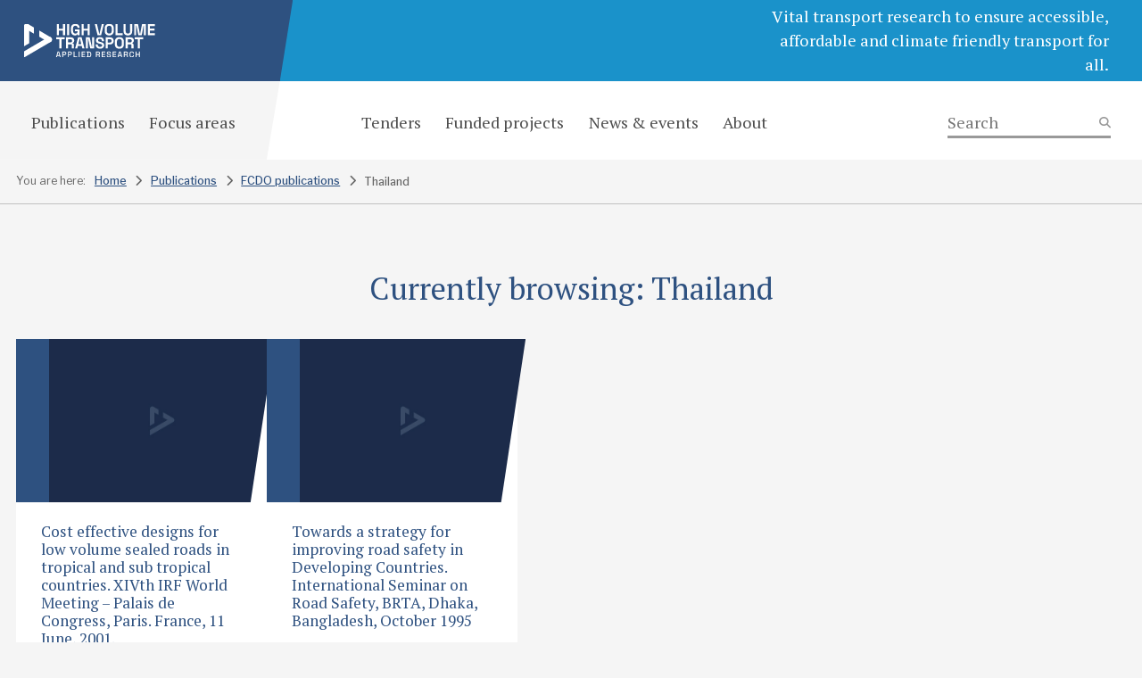

--- FILE ---
content_type: text/html; charset=UTF-8
request_url: https://transport-links.com/fcdo-keywords/thailand
body_size: 14282
content:
<!doctype html><html lang="en"><head> <script type="text/javascript">
/* <![CDATA[ */
var gform;gform||(document.addEventListener("gform_main_scripts_loaded",function(){gform.scriptsLoaded=!0}),document.addEventListener("gform/theme/scripts_loaded",function(){gform.themeScriptsLoaded=!0}),window.addEventListener("DOMContentLoaded",function(){gform.domLoaded=!0}),gform={domLoaded:!1,scriptsLoaded:!1,themeScriptsLoaded:!1,isFormEditor:()=>"function"==typeof InitializeEditor,callIfLoaded:function(o){return!(!gform.domLoaded||!gform.scriptsLoaded||!gform.themeScriptsLoaded&&!gform.isFormEditor()||(gform.isFormEditor()&&console.warn("The use of gform.initializeOnLoaded() is deprecated in the form editor context and will be removed in Gravity Forms 3.1."),o(),0))},initializeOnLoaded:function(o){gform.callIfLoaded(o)||(document.addEventListener("gform_main_scripts_loaded",()=>{gform.scriptsLoaded=!0,gform.callIfLoaded(o)}),document.addEventListener("gform/theme/scripts_loaded",()=>{gform.themeScriptsLoaded=!0,gform.callIfLoaded(o)}),window.addEventListener("DOMContentLoaded",()=>{gform.domLoaded=!0,gform.callIfLoaded(o)}))},hooks:{action:{},filter:{}},addAction:function(o,r,e,t){gform.addHook("action",o,r,e,t)},addFilter:function(o,r,e,t){gform.addHook("filter",o,r,e,t)},doAction:function(o){gform.doHook("action",o,arguments)},applyFilters:function(o){return gform.doHook("filter",o,arguments)},removeAction:function(o,r){gform.removeHook("action",o,r)},removeFilter:function(o,r,e){gform.removeHook("filter",o,r,e)},addHook:function(o,r,e,t,n){null==gform.hooks[o][r]&&(gform.hooks[o][r]=[]);var d=gform.hooks[o][r];null==n&&(n=r+"_"+d.length),gform.hooks[o][r].push({tag:n,callable:e,priority:t=null==t?10:t})},doHook:function(r,o,e){var t;if(e=Array.prototype.slice.call(e,1),null!=gform.hooks[r][o]&&((o=gform.hooks[r][o]).sort(function(o,r){return o.priority-r.priority}),o.forEach(function(o){"function"!=typeof(t=o.callable)&&(t=window[t]),"action"==r?t.apply(null,e):e[0]=t.apply(null,e)})),"filter"==r)return e[0]},removeHook:function(o,r,t,n){var e;null!=gform.hooks[o][r]&&(e=(e=gform.hooks[o][r]).filter(function(o,r,e){return!!(null!=n&&n!=o.tag||null!=t&&t!=o.priority)}),gform.hooks[o][r]=e)}});
/* ]]> */
</script>
<meta charset="utf-8"><meta name="viewport" content="width=device-width, initial-scale=1, shrink-to-fit=no"><link rel="preconnect" href="https://fonts.googleapis.com"><link rel="preconnect" href="https://fonts.gstatic.com" crossorigin><link href="https://fonts.googleapis.com/css2?family=PT+Serif:ital,wght@0,400;0,700;1,400;1,700&family=Roboto:wght@400;500;700&display=swap" rel="stylesheet"> <script src="https://kit.fontawesome.com/065470d3e9.js" crossorigin="anonymous"></script> <meta name='robots' content='index, follow, max-image-preview:large, max-snippet:-1, max-video-preview:-1' /> <script id="cookieyes" type="text/javascript" src="https://cdn-cookieyes.com/client_data/3bae445a84022a7eb525163c/script.js"></script> <title>Thailand Archives - High Volume Transport</title><link rel="canonical" href="https://transport-links.com/fcdo-keywords/thailand" /><meta property="og:locale" content="en_GB" /><meta property="og:type" content="article" /><meta property="og:title" content="Thailand Archives - High Volume Transport" /><meta property="og:url" content="https://transport-links.com/fcdo-keywords/thailand" /><meta property="og:site_name" content="High Volume Transport" /><meta property="og:image" content="https://transport-links.com/wp-content/uploads/2023/10/HTV-OG-image.jpg" /><meta property="og:image:width" content="1200" /><meta property="og:image:height" content="630" /><meta property="og:image:type" content="image/jpeg" /><meta name="twitter:card" content="summary_large_image" /> <script type="application/ld+json" class="yoast-schema-graph">{"@context":"https://schema.org","@graph":[{"@type":"CollectionPage","@id":"https://transport-links.com/fcdo-keywords/thailand","url":"https://transport-links.com/fcdo-keywords/thailand","name":"Thailand Archives - High Volume Transport","isPartOf":{"@id":"https://transport-links.com/#website"},"breadcrumb":{"@id":"https://transport-links.com/fcdo-keywords/thailand#breadcrumb"},"inLanguage":"en-GB"},{"@type":"BreadcrumbList","@id":"https://transport-links.com/fcdo-keywords/thailand#breadcrumb","itemListElement":[{"@type":"ListItem","position":1,"name":"Home","item":"https://transport-links.com/"},{"@type":"ListItem","position":2,"name":"Thailand"}]},{"@type":"WebSite","@id":"https://transport-links.com/#website","url":"https://transport-links.com/","name":"High Volume Transport","description":"Vital transport research to ensure accessible, affordable and climate friendly transport for all.","potentialAction":[{"@type":"SearchAction","target":{"@type":"EntryPoint","urlTemplate":"https://transport-links.com/?s={search_term_string}"},"query-input":{"@type":"PropertyValueSpecification","valueRequired":true,"valueName":"search_term_string"}}],"inLanguage":"en-GB"}]}</script> <link rel='dns-prefetch' href='//www.google.com' /><link rel='dns-prefetch' href='//www.googletagmanager.com' /><style id='wp-img-auto-sizes-contain-inline-css' type='text/css'>img:is([sizes=auto i],[sizes^="auto," i]){contain-intrinsic-size:3000px 1500px}
/*# sourceURL=wp-img-auto-sizes-contain-inline-css */</style><style id='wp-emoji-styles-inline-css' type='text/css'>img.wp-smiley, img.emoji {
		display: inline !important;
		border: none !important;
		box-shadow: none !important;
		height: 1em !important;
		width: 1em !important;
		margin: 0 0.07em !important;
		vertical-align: -0.1em !important;
		background: none !important;
		padding: 0 !important;
	}
/*# sourceURL=wp-emoji-styles-inline-css */</style><style id='classic-theme-styles-inline-css' type='text/css'>/*! This file is auto-generated */
.wp-block-button__link{color:#fff;background-color:#32373c;border-radius:9999px;box-shadow:none;text-decoration:none;padding:calc(.667em + 2px) calc(1.333em + 2px);font-size:1.125em}.wp-block-file__button{background:#32373c;color:#fff;text-decoration:none}
/*# sourceURL=/wp-includes/css/classic-themes.min.css */</style><link rel='stylesheet' id='style-css' href='https://transport-links.com/wp-content/cache/autoptimize/css/autoptimize_single_dc7aea529af9533dd1e93a2576305a9d.css?ver=3dfa4189bf4e374219401ea21d42b84f' type='text/css' media='all' /> <script type="text/javascript" src="https://transport-links.com/wp-content/cache/autoptimize/js/autoptimize_single_e6c2415c0ace414e5153670314ce99a9.js" id="jquery-js"></script> <script type="text/javascript" id="track-the-click-js-extra">var ajax_var = {"nonce":"cfd290ab3f"};
var ttc_data = {"proBeacon":""};
//# sourceURL=track-the-click-js-extra</script> <script type="text/javascript" src="https://transport-links.com/wp-content/cache/autoptimize/js/autoptimize_single_1f808e5c4bb2c221000f265d72cdb923.js?ver=0.4.0" id="track-the-click-js" data-noptimize="true" data-no-optimize="1"></script> <script type="text/javascript" id="track-the-click-js-after" data-noptimize="true" data-no-optimize="1">function getHomeURL() {return "https://transport-links.com";}
function getPostID() {return 0;}
function showClickCounts() {return false;}

//# sourceURL=track-the-click-js-after</script> 
 <script type="text/javascript" src="https://www.googletagmanager.com/gtag/js?id=GT-KT4BFMP" id="google_gtagjs-js" async></script> <script type="text/javascript" id="google_gtagjs-js-after">window.dataLayer = window.dataLayer || [];function gtag(){dataLayer.push(arguments);}
gtag("set","linker",{"domains":["transport-links.com"]});
gtag("js", new Date());
gtag("set", "developer_id.dZTNiMT", true);
gtag("config", "GT-KT4BFMP");
//# sourceURL=google_gtagjs-js-after</script> <link rel="https://api.w.org/" href="https://transport-links.com/wp-json/" /><link rel="alternate" title="JSON" type="application/json" href="https://transport-links.com/wp-json/wp/v2/fcdo_keywords/1246" /><meta name="generator" content="Site Kit by Google 1.170.0" /><link rel="apple-touch-icon" sizes="144x144" href="/wp-content/uploads/fbrfg/apple-touch-icon.png"><link rel="icon" type="image/png" sizes="32x32" href="/wp-content/uploads/fbrfg/favicon-32x32.png"><link rel="icon" type="image/png" sizes="16x16" href="/wp-content/uploads/fbrfg/favicon-16x16.png"><link rel="manifest" href="/wp-content/uploads/fbrfg/site.webmanifest"><link rel="mask-icon" href="/wp-content/uploads/fbrfg/safari-pinned-tab.svg" color="#1a92ca"><link rel="shortcut icon" href="/wp-content/uploads/fbrfg/favicon.ico"><meta name="msapplication-TileColor" content="#2e5180"><meta name="msapplication-config" content="/wp-content/uploads/fbrfg/browserconfig.xml"><meta name="theme-color" content="#ffffff"><style id='global-styles-inline-css' type='text/css'>:root{--wp--preset--aspect-ratio--square: 1;--wp--preset--aspect-ratio--4-3: 4/3;--wp--preset--aspect-ratio--3-4: 3/4;--wp--preset--aspect-ratio--3-2: 3/2;--wp--preset--aspect-ratio--2-3: 2/3;--wp--preset--aspect-ratio--16-9: 16/9;--wp--preset--aspect-ratio--9-16: 9/16;--wp--preset--color--black: #000000;--wp--preset--color--cyan-bluish-gray: #abb8c3;--wp--preset--color--white: #ffffff;--wp--preset--color--pale-pink: #f78da7;--wp--preset--color--vivid-red: #cf2e2e;--wp--preset--color--luminous-vivid-orange: #ff6900;--wp--preset--color--luminous-vivid-amber: #fcb900;--wp--preset--color--light-green-cyan: #7bdcb5;--wp--preset--color--vivid-green-cyan: #00d084;--wp--preset--color--pale-cyan-blue: #8ed1fc;--wp--preset--color--vivid-cyan-blue: #0693e3;--wp--preset--color--vivid-purple: #9b51e0;--wp--preset--gradient--vivid-cyan-blue-to-vivid-purple: linear-gradient(135deg,rgb(6,147,227) 0%,rgb(155,81,224) 100%);--wp--preset--gradient--light-green-cyan-to-vivid-green-cyan: linear-gradient(135deg,rgb(122,220,180) 0%,rgb(0,208,130) 100%);--wp--preset--gradient--luminous-vivid-amber-to-luminous-vivid-orange: linear-gradient(135deg,rgb(252,185,0) 0%,rgb(255,105,0) 100%);--wp--preset--gradient--luminous-vivid-orange-to-vivid-red: linear-gradient(135deg,rgb(255,105,0) 0%,rgb(207,46,46) 100%);--wp--preset--gradient--very-light-gray-to-cyan-bluish-gray: linear-gradient(135deg,rgb(238,238,238) 0%,rgb(169,184,195) 100%);--wp--preset--gradient--cool-to-warm-spectrum: linear-gradient(135deg,rgb(74,234,220) 0%,rgb(151,120,209) 20%,rgb(207,42,186) 40%,rgb(238,44,130) 60%,rgb(251,105,98) 80%,rgb(254,248,76) 100%);--wp--preset--gradient--blush-light-purple: linear-gradient(135deg,rgb(255,206,236) 0%,rgb(152,150,240) 100%);--wp--preset--gradient--blush-bordeaux: linear-gradient(135deg,rgb(254,205,165) 0%,rgb(254,45,45) 50%,rgb(107,0,62) 100%);--wp--preset--gradient--luminous-dusk: linear-gradient(135deg,rgb(255,203,112) 0%,rgb(199,81,192) 50%,rgb(65,88,208) 100%);--wp--preset--gradient--pale-ocean: linear-gradient(135deg,rgb(255,245,203) 0%,rgb(182,227,212) 50%,rgb(51,167,181) 100%);--wp--preset--gradient--electric-grass: linear-gradient(135deg,rgb(202,248,128) 0%,rgb(113,206,126) 100%);--wp--preset--gradient--midnight: linear-gradient(135deg,rgb(2,3,129) 0%,rgb(40,116,252) 100%);--wp--preset--font-size--small: 13px;--wp--preset--font-size--medium: 20px;--wp--preset--font-size--large: 36px;--wp--preset--font-size--x-large: 42px;--wp--preset--spacing--20: 0.44rem;--wp--preset--spacing--30: 0.67rem;--wp--preset--spacing--40: 1rem;--wp--preset--spacing--50: 1.5rem;--wp--preset--spacing--60: 2.25rem;--wp--preset--spacing--70: 3.38rem;--wp--preset--spacing--80: 5.06rem;--wp--preset--shadow--natural: 6px 6px 9px rgba(0, 0, 0, 0.2);--wp--preset--shadow--deep: 12px 12px 50px rgba(0, 0, 0, 0.4);--wp--preset--shadow--sharp: 6px 6px 0px rgba(0, 0, 0, 0.2);--wp--preset--shadow--outlined: 6px 6px 0px -3px rgb(255, 255, 255), 6px 6px rgb(0, 0, 0);--wp--preset--shadow--crisp: 6px 6px 0px rgb(0, 0, 0);}:where(.is-layout-flex){gap: 0.5em;}:where(.is-layout-grid){gap: 0.5em;}body .is-layout-flex{display: flex;}.is-layout-flex{flex-wrap: wrap;align-items: center;}.is-layout-flex > :is(*, div){margin: 0;}body .is-layout-grid{display: grid;}.is-layout-grid > :is(*, div){margin: 0;}:where(.wp-block-columns.is-layout-flex){gap: 2em;}:where(.wp-block-columns.is-layout-grid){gap: 2em;}:where(.wp-block-post-template.is-layout-flex){gap: 1.25em;}:where(.wp-block-post-template.is-layout-grid){gap: 1.25em;}.has-black-color{color: var(--wp--preset--color--black) !important;}.has-cyan-bluish-gray-color{color: var(--wp--preset--color--cyan-bluish-gray) !important;}.has-white-color{color: var(--wp--preset--color--white) !important;}.has-pale-pink-color{color: var(--wp--preset--color--pale-pink) !important;}.has-vivid-red-color{color: var(--wp--preset--color--vivid-red) !important;}.has-luminous-vivid-orange-color{color: var(--wp--preset--color--luminous-vivid-orange) !important;}.has-luminous-vivid-amber-color{color: var(--wp--preset--color--luminous-vivid-amber) !important;}.has-light-green-cyan-color{color: var(--wp--preset--color--light-green-cyan) !important;}.has-vivid-green-cyan-color{color: var(--wp--preset--color--vivid-green-cyan) !important;}.has-pale-cyan-blue-color{color: var(--wp--preset--color--pale-cyan-blue) !important;}.has-vivid-cyan-blue-color{color: var(--wp--preset--color--vivid-cyan-blue) !important;}.has-vivid-purple-color{color: var(--wp--preset--color--vivid-purple) !important;}.has-black-background-color{background-color: var(--wp--preset--color--black) !important;}.has-cyan-bluish-gray-background-color{background-color: var(--wp--preset--color--cyan-bluish-gray) !important;}.has-white-background-color{background-color: var(--wp--preset--color--white) !important;}.has-pale-pink-background-color{background-color: var(--wp--preset--color--pale-pink) !important;}.has-vivid-red-background-color{background-color: var(--wp--preset--color--vivid-red) !important;}.has-luminous-vivid-orange-background-color{background-color: var(--wp--preset--color--luminous-vivid-orange) !important;}.has-luminous-vivid-amber-background-color{background-color: var(--wp--preset--color--luminous-vivid-amber) !important;}.has-light-green-cyan-background-color{background-color: var(--wp--preset--color--light-green-cyan) !important;}.has-vivid-green-cyan-background-color{background-color: var(--wp--preset--color--vivid-green-cyan) !important;}.has-pale-cyan-blue-background-color{background-color: var(--wp--preset--color--pale-cyan-blue) !important;}.has-vivid-cyan-blue-background-color{background-color: var(--wp--preset--color--vivid-cyan-blue) !important;}.has-vivid-purple-background-color{background-color: var(--wp--preset--color--vivid-purple) !important;}.has-black-border-color{border-color: var(--wp--preset--color--black) !important;}.has-cyan-bluish-gray-border-color{border-color: var(--wp--preset--color--cyan-bluish-gray) !important;}.has-white-border-color{border-color: var(--wp--preset--color--white) !important;}.has-pale-pink-border-color{border-color: var(--wp--preset--color--pale-pink) !important;}.has-vivid-red-border-color{border-color: var(--wp--preset--color--vivid-red) !important;}.has-luminous-vivid-orange-border-color{border-color: var(--wp--preset--color--luminous-vivid-orange) !important;}.has-luminous-vivid-amber-border-color{border-color: var(--wp--preset--color--luminous-vivid-amber) !important;}.has-light-green-cyan-border-color{border-color: var(--wp--preset--color--light-green-cyan) !important;}.has-vivid-green-cyan-border-color{border-color: var(--wp--preset--color--vivid-green-cyan) !important;}.has-pale-cyan-blue-border-color{border-color: var(--wp--preset--color--pale-cyan-blue) !important;}.has-vivid-cyan-blue-border-color{border-color: var(--wp--preset--color--vivid-cyan-blue) !important;}.has-vivid-purple-border-color{border-color: var(--wp--preset--color--vivid-purple) !important;}.has-vivid-cyan-blue-to-vivid-purple-gradient-background{background: var(--wp--preset--gradient--vivid-cyan-blue-to-vivid-purple) !important;}.has-light-green-cyan-to-vivid-green-cyan-gradient-background{background: var(--wp--preset--gradient--light-green-cyan-to-vivid-green-cyan) !important;}.has-luminous-vivid-amber-to-luminous-vivid-orange-gradient-background{background: var(--wp--preset--gradient--luminous-vivid-amber-to-luminous-vivid-orange) !important;}.has-luminous-vivid-orange-to-vivid-red-gradient-background{background: var(--wp--preset--gradient--luminous-vivid-orange-to-vivid-red) !important;}.has-very-light-gray-to-cyan-bluish-gray-gradient-background{background: var(--wp--preset--gradient--very-light-gray-to-cyan-bluish-gray) !important;}.has-cool-to-warm-spectrum-gradient-background{background: var(--wp--preset--gradient--cool-to-warm-spectrum) !important;}.has-blush-light-purple-gradient-background{background: var(--wp--preset--gradient--blush-light-purple) !important;}.has-blush-bordeaux-gradient-background{background: var(--wp--preset--gradient--blush-bordeaux) !important;}.has-luminous-dusk-gradient-background{background: var(--wp--preset--gradient--luminous-dusk) !important;}.has-pale-ocean-gradient-background{background: var(--wp--preset--gradient--pale-ocean) !important;}.has-electric-grass-gradient-background{background: var(--wp--preset--gradient--electric-grass) !important;}.has-midnight-gradient-background{background: var(--wp--preset--gradient--midnight) !important;}.has-small-font-size{font-size: var(--wp--preset--font-size--small) !important;}.has-medium-font-size{font-size: var(--wp--preset--font-size--medium) !important;}.has-large-font-size{font-size: var(--wp--preset--font-size--large) !important;}.has-x-large-font-size{font-size: var(--wp--preset--font-size--x-large) !important;}
/*# sourceURL=global-styles-inline-css */</style></head><body class="archive tax-fcdo_keywords term-thailand term-1246 wp-theme-hvt"><header><h1><a href="https://transport-links.com"><img src="https://transport-links.com/wp-content/themes/hvt/images/logo.svg" alt="High Volume Transport"></a></h1><ul class="toggle"><li><button aria-label="Open menu"><i class="fa-solid fa-bars"></i></button></li></ul><p>Vital transport research to ensure accessible, affordable and climate friendly transport for all.</p></header><nav class="m"><h1><a href="https://transport-links.com"><img src="https://transport-links.com/wp-content/themes/hvt/images/logo.svg" alt="High Volume Transport"></a></h1><ul class="toggle"><li><button aria-label="Close menu"><i class="fa-solid fa-xmark"></i></button></li></ul><ul id="menu-main" class="menu"><li id="menu-item-160" class="menu-item menu-item-type-post_type menu-item-object-page menu-item-has-children menu-item-160"><span><i class="fa-light fa-circle-plus"></i></span><a href="https://transport-links.com/publications">Publications</a><ul class="sub-menu"><li id="menu-item-161" class="menu-item menu-item-type-post_type_archive menu-item-object-hvt_publications menu-item-161"><span><i class="fa-light fa-circle-plus"></i></span><a href="https://transport-links.com/hvt-publications">HVT publications</a></li><li id="menu-item-162" class="menu-item menu-item-type-post_type_archive menu-item-object-fcdo_publications menu-item-162"><span><i class="fa-light fa-circle-plus"></i></span><a href="https://transport-links.com/fcdo-publications">FCDO publications</a></li><li id="menu-item-10776" class="menu-item menu-item-type-post_type menu-item-object-page menu-item-10776"><span><i class="fa-light fa-circle-plus"></i></span><a href="https://transport-links.com/recap-publications">ReCAP Publications</a></li></ul></li><li id="menu-item-163" class="menu-item menu-item-type-post_type menu-item-object-page menu-item-has-children menu-item-163"><span><i class="fa-light fa-circle-plus"></i></span><a href="https://transport-links.com/focus-areas">Focus areas</a><ul class="sub-menu"><li id="menu-item-6892" class="menu-item menu-item-type-post_type menu-item-object-page menu-item-6892"><span><i class="fa-light fa-circle-plus"></i></span><a href="https://transport-links.com/focus-areas/policy-and-planning">Policy and Planning </a></li><li id="menu-item-6893" class="menu-item menu-item-type-post_type menu-item-object-page menu-item-6893"><span><i class="fa-light fa-circle-plus"></i></span><a href="https://transport-links.com/focus-areas/access-and-infrastructure">Access and Infrastructure</a></li><li id="menu-item-6894" class="menu-item menu-item-type-post_type menu-item-object-page menu-item-6894"><span><i class="fa-light fa-circle-plus"></i></span><a href="https://transport-links.com/focus-areas/crisis-response">Crisis Response</a></li><li id="menu-item-6895" class="menu-item menu-item-type-post_type menu-item-object-page menu-item-6895"><span><i class="fa-light fa-circle-plus"></i></span><a href="https://transport-links.com/focus-areas/climate-change">Climate Change</a></li><li id="menu-item-6898" class="menu-item menu-item-type-post_type menu-item-object-page menu-item-6898"><span><i class="fa-light fa-circle-plus"></i></span><a href="https://transport-links.com/focus-areas/inclusion">Inclusion</a></li></ul></li><li id="menu-item-164" class="menu-item menu-item-type-post_type menu-item-object-page menu-item-164"><span><i class="fa-light fa-circle-plus"></i></span><a href="https://transport-links.com/tenders">Tenders</a></li><li id="menu-item-165" class="menu-item menu-item-type-post_type_archive menu-item-object-funded_projects menu-item-165"><span><i class="fa-light fa-circle-plus"></i></span><a href="https://transport-links.com/funded-projects">Funded projects</a></li><li id="menu-item-166" class="menu-item menu-item-type-post_type_archive menu-item-object-news_and_events menu-item-166"><span><i class="fa-light fa-circle-plus"></i></span><a href="https://transport-links.com/news-and-events">News &#038; events</a></li><li id="menu-item-167" class="menu-item menu-item-type-post_type menu-item-object-page menu-item-has-children menu-item-167"><span><i class="fa-light fa-circle-plus"></i></span><a href="https://transport-links.com/about">About</a><ul class="sub-menu"><li id="menu-item-169" class="menu-item menu-item-type-post_type menu-item-object-page menu-item-169"><span><i class="fa-light fa-circle-plus"></i></span><a href="https://transport-links.com/about/our-team">Our team</a></li><li id="menu-item-168" class="menu-item menu-item-type-post_type menu-item-object-page menu-item-168"><span><i class="fa-light fa-circle-plus"></i></span><a href="https://transport-links.com/about/contact">Contact</a></li></ul></li></ul></nav><nav class="d"><ul id="menu-main-1" class="menu"><li class="menu-item menu-item-type-post_type menu-item-object-page menu-item-has-children menu-item-160"><a href="https://transport-links.com/publications">Publications</a><ul class="sub-menu"><li class="menu-item menu-item-type-post_type_archive menu-item-object-hvt_publications menu-item-161"><a href="https://transport-links.com/hvt-publications">HVT publications</a></li><li class="menu-item menu-item-type-post_type_archive menu-item-object-fcdo_publications menu-item-162"><a href="https://transport-links.com/fcdo-publications">FCDO publications</a></li><li class="menu-item menu-item-type-post_type menu-item-object-page menu-item-10776"><a href="https://transport-links.com/recap-publications">ReCAP Publications</a></li></ul></li><li class="menu-item menu-item-type-post_type menu-item-object-page menu-item-has-children menu-item-163"><a href="https://transport-links.com/focus-areas">Focus areas</a><ul class="sub-menu"><li class="menu-item menu-item-type-post_type menu-item-object-page menu-item-6892"><a href="https://transport-links.com/focus-areas/policy-and-planning">Policy and Planning </a></li><li class="menu-item menu-item-type-post_type menu-item-object-page menu-item-6893"><a href="https://transport-links.com/focus-areas/access-and-infrastructure">Access and Infrastructure</a></li><li class="menu-item menu-item-type-post_type menu-item-object-page menu-item-6894"><a href="https://transport-links.com/focus-areas/crisis-response">Crisis Response</a></li><li class="menu-item menu-item-type-post_type menu-item-object-page menu-item-6895"><a href="https://transport-links.com/focus-areas/climate-change">Climate Change</a></li><li class="menu-item menu-item-type-post_type menu-item-object-page menu-item-6898"><a href="https://transport-links.com/focus-areas/inclusion">Inclusion</a></li></ul></li><li class="menu-item menu-item-type-post_type menu-item-object-page menu-item-164"><a href="https://transport-links.com/tenders">Tenders</a></li><li class="menu-item menu-item-type-post_type_archive menu-item-object-funded_projects menu-item-165"><a href="https://transport-links.com/funded-projects">Funded projects</a></li><li class="menu-item menu-item-type-post_type_archive menu-item-object-news_and_events menu-item-166"><a href="https://transport-links.com/news-and-events">News &#038; events</a></li><li class="menu-item menu-item-type-post_type menu-item-object-page menu-item-has-children menu-item-167"><a href="https://transport-links.com/about">About</a><ul class="sub-menu"><li class="menu-item menu-item-type-post_type menu-item-object-page menu-item-169"><a href="https://transport-links.com/about/our-team">Our team</a></li><li class="menu-item menu-item-type-post_type menu-item-object-page menu-item-168"><a href="https://transport-links.com/about/contact">Contact</a></li></ul></li></ul><form action="https://transport-links.com/" method="get" role="search"> <label aria-label="Search"><input type="search" value="" name="s" placeholder="Search"></label> <button type="submit" aria-label="Search"><i class="fa-solid fa-magnifying-glass"></i></button></form></nav><main><section class="breadcrumb"><h2>You are here:</h2><ol><li><a href="https://transport-links.com">Home</a><i class="fa-solid fa-chevron-right"></i></li><li><a href="https://transport-links.com/publications">Publications</a><i class="fa-solid fa-chevron-right"></i></li><li><a href="https://transport-links.com/fcdo-publications">FCDO publications</a><i class="fa-solid fa-chevron-right"></i></li><li>Thailand</li></ol></section><section class="listing wide"><h2>Currently browsing: Thailand</h2><ul class="posts"><li class="navy"><div class="image"><a href="https://transport-links.com/fcdo-publications/cost-effective-designs-for-low-volume-sealed-roads-in-tropical-and-sub-tropical-countries-xivth-irf-world-meeting-palais-de-congress-paris-france-11-june-2001"><img src="https://transport-links.com/wp-content/themes/hvt/images/publications-placeholder.jpg" alt=""></a></div><div class="text"><h2><a href="https://transport-links.com/fcdo-publications/cost-effective-designs-for-low-volume-sealed-roads-in-tropical-and-sub-tropical-countries-xivth-irf-world-meeting-palais-de-congress-paris-france-11-june-2001">Cost effective designs for low volume sealed roads in tropical and sub tropical countries. XIVth IRF World Meeting &#8211; Palais de Congress, Paris. France, 11 June, 2001.</a></h2> <time>2001</time></div><ul><li><a href="https://transport-links.com/fcdo-publications/cost-effective-designs-for-low-volume-sealed-roads-in-tropical-and-sub-tropical-countries-xivth-irf-world-meeting-palais-de-congress-paris-france-11-june-2001" > Download publication</a></li></ul></li><li class="navy"><div class="image"><a href="https://transport-links.com/fcdo-publications/towards-a-strategy-for-improving-road-safety-in-developing-countries-international-seminar-on-road-safety-brta-dhaka-bangladesh-october-1995"><img src="https://transport-links.com/wp-content/themes/hvt/images/publications-placeholder.jpg" alt=""></a></div><div class="text"><h2><a href="https://transport-links.com/fcdo-publications/towards-a-strategy-for-improving-road-safety-in-developing-countries-international-seminar-on-road-safety-brta-dhaka-bangladesh-october-1995">Towards a strategy for improving road safety in Developing Countries. International Seminar on Road Safety, BRTA, Dhaka, Bangladesh, October 1995</a></h2> <time>1995</time></div><ul><li><a href="https://transport-links.com/fcdo-publications/towards-a-strategy-for-improving-road-safety-in-developing-countries-international-seminar-on-road-safety-brta-dhaka-bangladesh-october-1995" > Download publication</a></li></ul></li></ul></section></main><footer><div><h1><a href="https://transport-links.com"><img src="https://transport-links.com/wp-content/themes/hvt/images/logo.svg" alt="High Volume Transport"></a></h1><div class="links"><h2>Information</h2><ul id="menu-footer" class="menu"><li id="menu-item-125" class="menu-item menu-item-type-post_type menu-item-object-page menu-item-privacy-policy menu-item-125"><a rel="privacy-policy" href="https://transport-links.com/privacy-policy">Privacy policy</a></li><li id="menu-item-126" class="menu-item menu-item-type-post_type menu-item-object-page menu-item-126"><a href="https://transport-links.com/cookie-policy">Cookie policy</a></li><li id="menu-item-127" class="menu-item menu-item-type-post_type menu-item-object-page menu-item-127"><a href="https://transport-links.com/about/contact">Contact us</a></li><li id="menu-item-128" class="menu-item menu-item-type-custom menu-item-object-custom menu-item-128"><a href="#survey">User survey</a></li></ul></div><div class="follow"><h2>Follow us on social media</h2><ul class="social"><li><a href="https://twitter.com/Transport_Links" target="_blank" aria-label="Twitter"><i class="fa-classic fa-brands fa-twitter" aria-hidden="true"></i></a></li><li><a href="https://www.linkedin.com/company/28567249/admin/" target="_blank" aria-label="LinkedIn"><i class="fa-classic fa-brands fa-linkedin" aria-hidden="true"></i></a></li><li><a href="http://www.youtube.com/channel/UCbZVGfSVp1OtXZYy7GIcbbQ" target="_blank" aria-label="YouTube"><i class="fa-classic fa-brands fa-youtube" aria-hidden="true"></i></a></li></ul><h2>Keep up to date with the research</h2><p>Sign up for newsletter updates</p> <script type="text/javascript"></script> <div class='gf_browser_chrome gform_wrapper gravity-theme gform-theme--no-framework' data-form-theme='gravity-theme' data-form-index='0' id='gform_wrapper_3' ><div id='gf_3' class='gform_anchor' tabindex='-1'></div><div class='gform_heading'><p class='gform_required_legend'>&quot;<span class="gfield_required gfield_required_asterisk">*</span>&quot; indicates required fields</p></div><form method='post' enctype='multipart/form-data' target='gform_ajax_frame_3' id='gform_3'  action='/fcdo-keywords/thailand#gf_3' data-formid='3' novalidate><div class='gf_invisible ginput_recaptchav3' data-sitekey='6LePF2EoAAAAAPAc55W8eM6aix8TZxR9gP-hxi2W' data-tabindex='0'><input id="input_bfdac43ce5b88fb280a46e2b292cbf67" class="gfield_recaptcha_response" type="hidden" name="input_bfdac43ce5b88fb280a46e2b292cbf67" value=""/></div><div class='gform-body gform_body'><div id='gform_fields_3' class='gform_fields top_label form_sublabel_below description_below validation_below'><div id="field_3_1" class="gfield gfield--type-text field_sublabel_below gfield--no-description field_description_below field_validation_below gfield_visibility_visible"  ><label class='gfield_label gform-field-label' for='input_3_1'>Full name</label><div class='ginput_container ginput_container_text'><input name='input_1' id='input_3_1' type='text' value='' class='large'    placeholder='Full name'  aria-invalid="false"   /></div></div><div id="field_3_3" class="gfield gfield--type-email gfield--width-full gfield_contains_required field_sublabel_below gfield--no-description field_description_below field_validation_below gfield_visibility_visible"  ><label class='gfield_label gform-field-label' for='input_3_3'>Email address<span class="gfield_required"><span class="gfield_required gfield_required_asterisk">*</span></span></label><div class='ginput_container ginput_container_email'> <input name='input_3' id='input_3_3' type='email' value='' class='large'   placeholder='Email address' aria-required="true" aria-invalid="false"  /></div></div><fieldset id="field_3_4" class="gfield gfield--type-consent gfield--type-choice gfield--width-full field_sublabel_below gfield--has-description field_description_below field_validation_below gfield_visibility_visible"  ><legend class='gfield_label gform-field-label gfield_label_before_complex' >Consent</legend><div class='ginput_container ginput_container_consent'><input name='input_4.1' id='input_3_4_1' type='checkbox' value='1'  aria-describedby="gfield_consent_description_3_4"  aria-invalid="false"   /> <label class="gform-field-label gform-field-label--type-inline gfield_consent_label" for='input_3_4_1' >I have read and agree to the privacy policy.</label><input type='hidden' name='input_4.2' value='I have read and agree to the privacy policy.' class='gform_hidden' /><input type='hidden' name='input_4.3' value='2' class='gform_hidden' /></div><div class='gfield_description gfield_consent_description' id='gfield_consent_description_3_4' tabindex='0'><a href="#">Read our privacy policy</a></div></fieldset><div id="field_3_5" class="gfield gfield--type-html gfield--width-full gfield_html gfield_html_formatted field_sublabel_below gfield--no-description field_description_below field_validation_below gfield_visibility_visible"  ><p>This site is protected by reCAPTCHA and the Google <a href="https://policies.google.com/privacy">Privacy Policy</a> and <a href="https://policies.google.com/terms">Terms of Service</a> apply.</p></div></div></div><div class='gform-footer gform_footer top_label'> <input type='submit' id='gform_submit_button_3' class='gform_button button' onclick='gform.submission.handleButtonClick(this);' data-submission-type='submit' value='Subscribe'  /> <input type='hidden' name='gform_ajax' value='form_id=3&amp;title=&amp;description=&amp;tabindex=0&amp;theme=gravity-theme&amp;hash=c45bb5548930e473d251bae24b90631c' /> <input type='hidden' class='gform_hidden' name='gform_submission_method' data-js='gform_submission_method_3' value='iframe' /> <input type='hidden' class='gform_hidden' name='gform_theme' data-js='gform_theme_3' id='gform_theme_3' value='gravity-theme' /> <input type='hidden' class='gform_hidden' name='gform_style_settings' data-js='gform_style_settings_3' id='gform_style_settings_3' value='' /> <input type='hidden' class='gform_hidden' name='is_submit_3' value='1' /> <input type='hidden' class='gform_hidden' name='gform_submit' value='3' /> <input type='hidden' class='gform_hidden' name='gform_currency' data-currency='GBP' value='WCDQK3maK7mOA81RVG3D60xe5bM5K7xW5epopRZ1KrErw+aHgeHquuYpsyU5YIaZgOqNn5wpFNpvPcIZBXc396v4kgPsliaHDektUjsIhth8UsY=' /> <input type='hidden' class='gform_hidden' name='gform_unique_id' value='' /> <input type='hidden' class='gform_hidden' name='state_3' value='[base64]' /> <input type='hidden' autocomplete='off' class='gform_hidden' name='gform_target_page_number_3' id='gform_target_page_number_3' value='0' /> <input type='hidden' autocomplete='off' class='gform_hidden' name='gform_source_page_number_3' id='gform_source_page_number_3' value='1' /> <input type='hidden' name='gform_field_values' value='' /></div></form></div> <iframe style='display:none;width:0px;height:0px;' src='about:blank' name='gform_ajax_frame_3' id='gform_ajax_frame_3' title='This iframe contains the logic required to handle Ajax powered Gravity Forms.'></iframe> <script type="text/javascript">gform.initializeOnLoaded( function() {gformInitSpinner( 3, 'https://transport-links.com/wp-content/plugins/gravityforms/images/spinner.svg', true );jQuery('#gform_ajax_frame_3').on('load',function(){var contents = jQuery(this).contents().find('*').html();var is_postback = contents.indexOf('GF_AJAX_POSTBACK') >= 0;if(!is_postback){return;}var form_content = jQuery(this).contents().find('#gform_wrapper_3');var is_confirmation = jQuery(this).contents().find('#gform_confirmation_wrapper_3').length > 0;var is_redirect = contents.indexOf('gformRedirect(){') >= 0;var is_form = form_content.length > 0 && ! is_redirect && ! is_confirmation;var mt = parseInt(jQuery('html').css('margin-top'), 10) + parseInt(jQuery('body').css('margin-top'), 10) + 100;if(is_form){jQuery('#gform_wrapper_3').html(form_content.html());if(form_content.hasClass('gform_validation_error')){jQuery('#gform_wrapper_3').addClass('gform_validation_error');} else {jQuery('#gform_wrapper_3').removeClass('gform_validation_error');}setTimeout( function() { /* delay the scroll by 50 milliseconds to fix a bug in chrome */ jQuery(document).scrollTop(jQuery('#gform_wrapper_3').offset().top - mt); }, 50 );if(window['gformInitDatepicker']) {gformInitDatepicker();}if(window['gformInitPriceFields']) {gformInitPriceFields();}var current_page = jQuery('#gform_source_page_number_3').val();gformInitSpinner( 3, 'https://transport-links.com/wp-content/plugins/gravityforms/images/spinner.svg', true );jQuery(document).trigger('gform_page_loaded', [3, current_page]);window['gf_submitting_3'] = false;}else if(!is_redirect){var confirmation_content = jQuery(this).contents().find('.GF_AJAX_POSTBACK').html();if(!confirmation_content){confirmation_content = contents;}jQuery('#gform_wrapper_3').replaceWith(confirmation_content);jQuery(document).scrollTop(jQuery('#gf_3').offset().top - mt);jQuery(document).trigger('gform_confirmation_loaded', [3]);window['gf_submitting_3'] = false;wp.a11y.speak(jQuery('#gform_confirmation_message_3').text());}else{jQuery('#gform_3').append(contents);if(window['gformRedirect']) {gformRedirect();}}jQuery(document).trigger("gform_pre_post_render", [{ formId: "3", currentPage: "current_page", abort: function() { this.preventDefault(); } }]);        if (event && event.defaultPrevented) {                return;        }        const gformWrapperDiv = document.getElementById( "gform_wrapper_3" );        if ( gformWrapperDiv ) {            const visibilitySpan = document.createElement( "span" );            visibilitySpan.id = "gform_visibility_test_3";            gformWrapperDiv.insertAdjacentElement( "afterend", visibilitySpan );        }        const visibilityTestDiv = document.getElementById( "gform_visibility_test_3" );        let postRenderFired = false;        function triggerPostRender() {            if ( postRenderFired ) {                return;            }            postRenderFired = true;            gform.core.triggerPostRenderEvents( 3, current_page );            if ( visibilityTestDiv ) {                visibilityTestDiv.parentNode.removeChild( visibilityTestDiv );            }        }        function debounce( func, wait, immediate ) {            var timeout;            return function() {                var context = this, args = arguments;                var later = function() {                    timeout = null;                    if ( !immediate ) func.apply( context, args );                };                var callNow = immediate && !timeout;                clearTimeout( timeout );                timeout = setTimeout( later, wait );                if ( callNow ) func.apply( context, args );            };        }        const debouncedTriggerPostRender = debounce( function() {            triggerPostRender();        }, 200 );        if ( visibilityTestDiv && visibilityTestDiv.offsetParent === null ) {            const observer = new MutationObserver( ( mutations ) => {                mutations.forEach( ( mutation ) => {                    if ( mutation.type === 'attributes' && visibilityTestDiv.offsetParent !== null ) {                        debouncedTriggerPostRender();                        observer.disconnect();                    }                });            });            observer.observe( document.body, {                attributes: true,                childList: false,                subtree: true,                attributeFilter: [ 'style', 'class' ],            });        } else {            triggerPostRender();        }    } );} );</script> </div><div class="logos"><h2>Implemented by</h2><ul><li><a href="https://dt-global.com/"><img width="1" height="1" src="https://transport-links.com/wp-content/uploads/2023/10/ftr-dt-global.svg" class="attachment-Xx110 size-Xx110" alt="DT Global" decoding="async" loading="lazy" /></a></li></ul><h2>Supported by</h2><ul><li><a href="https://www.gov.uk/government/organisations/foreign-commonwealth-development-office"><img width="329" height="110" src="https://transport-links.com/wp-content/uploads/2023/11/UK-International-Development-Logo-White-01-329x110.png" class="attachment-Xx110 size-Xx110" alt="" decoding="async" loading="lazy" srcset="https://transport-links.com/wp-content/uploads/2023/11/UK-International-Development-Logo-White-01-329x110.png 329w, https://transport-links.com/wp-content/uploads/2023/11/UK-International-Development-Logo-White-01-150x50@2x.png 300w, https://transport-links.com/wp-content/uploads/2023/11/UK-International-Development-Logo-White-01-1024x342.png 1024w, https://transport-links.com/wp-content/uploads/2023/11/UK-International-Development-Logo-White-01-768x256.png 768w, https://transport-links.com/wp-content/uploads/2023/11/UK-International-Development-Logo-White-01-1536x513.png 1536w, https://transport-links.com/wp-content/uploads/2023/11/UK-International-Development-Logo-White-01-150x50.png 150w, https://transport-links.com/wp-content/uploads/2023/11/UK-International-Development-Logo-White-01-660x220.png 660w, https://transport-links.com/wp-content/uploads/2023/11/UK-International-Development-Logo-White-01.png 1596w, https://transport-links.com/wp-content/uploads/2023/11/UK-International-Development-Logo-White-01-329x110@2x.png 658w, https://transport-links.com/wp-content/uploads/2023/11/UK-International-Development-Logo-White-01-660x220@2x.png 1320w" sizes="auto, (max-width: 329px) 100vw, 329px" /></a></li></ul></div></footer><div class="popup" data-popup="no-download"><div class="wrap"><div class="hold"><ul class="close"><li><a href="#close"><i class="fa-solid fa-xmark"></i></a></li></ul><div class="box"><figure><img width="740" height="208" src="https://transport-links.com/wp-content/uploads/2023/10/Popup-740x208.jpg" class="attachment-740x208 size-740x208" alt="" decoding="async" loading="lazy" /></figure><div class="text"><h2>Help us with our research</h2><p>Please help us to understand who finds our research useful by filling in this short form.</p><div class='gf_browser_chrome gform_wrapper gravity-theme gform-theme--no-framework' data-form-theme='gravity-theme' data-form-index='0' id='gform_wrapper_5' ><div id='gf_5' class='gform_anchor' tabindex='-1'></div><div class='gform_heading'><p class='gform_required_legend'>&quot;<span class="gfield_required gfield_required_asterisk">*</span>&quot; indicates required fields</p></div><form method='post' enctype='multipart/form-data' target='gform_ajax_frame_5' id='gform_5'  action='/fcdo-keywords/thailand#gf_5' data-formid='5' novalidate><div class='gf_invisible ginput_recaptchav3' data-sitekey='6LePF2EoAAAAAPAc55W8eM6aix8TZxR9gP-hxi2W' data-tabindex='0'><input id="input_baf6c8a8d9651f63d56494042fa96ab9" class="gfield_recaptcha_response" type="hidden" name="input_baf6c8a8d9651f63d56494042fa96ab9" value=""/></div><div class='gform-body gform_body'><div id='gform_fields_5' class='gform_fields top_label form_sublabel_below description_below validation_below'><div id="field_5_13" class="gfield gfield--type-text gfield--width-full gfield_contains_required field_sublabel_below gfield--no-description field_description_below field_validation_below gfield_visibility_visible"  ><label class='gfield_label gform-field-label' for='input_5_13'>Where are you located?<span class="gfield_required"><span class="gfield_required gfield_required_asterisk">*</span></span></label><div class='ginput_container ginput_container_text'><input name='input_13' id='input_5_13' type='text' value='' class='large'     aria-required="true" aria-invalid="false"   /></div></div><div id="field_5_4" class="gfield gfield--type-select gfield--width-full gfield_contains_required field_sublabel_below gfield--no-description field_description_below field_validation_below gfield_visibility_visible"  ><label class='gfield_label gform-field-label' for='input_5_4'>What is your gender?<span class="gfield_required"><span class="gfield_required gfield_required_asterisk">*</span></span></label><div class='ginput_container ginput_container_select'><select name='input_4' id='input_5_4' class='large gfield_select'    aria-required="true" aria-invalid="false" ><option value='' selected='selected' class='gf_placeholder'>Please select</option><option value='Male' >Male</option><option value='Female' >Female</option><option value='Non-binary' >Non-binary</option><option value='Prefer not to say' >Prefer not to say</option></select></div></div><div id="field_5_11" class="gfield gfield--type-text gfield--width-full gfield_contains_required field_sublabel_below gfield--no-description field_description_below field_validation_below gfield_visibility_visible"  ><label class='gfield_label gform-field-label' for='input_5_11'>What sector do you work in?<span class="gfield_required"><span class="gfield_required gfield_required_asterisk">*</span></span></label><div class='ginput_container ginput_container_text'><input name='input_11' id='input_5_11' type='text' value='' class='large'     aria-required="true" aria-invalid="false"   /></div></div><div id="field_5_6" class="gfield gfield--type-text gfield--width-full gfield_contains_required field_sublabel_below gfield--no-description field_description_below field_validation_below gfield_visibility_visible"  ><label class='gfield_label gform-field-label' for='input_5_6'>What organisation do you work for?<span class="gfield_required"><span class="gfield_required gfield_required_asterisk">*</span></span></label><div class='ginput_container ginput_container_text'><input name='input_6' id='input_5_6' type='text' value='' class='large'     aria-required="true" aria-invalid="false"   /></div></div><div id="field_5_7" class="gfield gfield--type-textarea gfield--width-full field_sublabel_below gfield--no-description field_description_below field_validation_below gfield_visibility_visible"  ><label class='gfield_label gform-field-label' for='input_5_7'>Anything else?</label><div class='ginput_container ginput_container_textarea'><textarea name='input_7' id='input_5_7' class='textarea large'    placeholder='What content would you like to see on our site? How can we improve our service?'  aria-invalid="false"   rows='10' cols='50'></textarea></div></div><div id="field_5_8" class="gfield gfield--type-email gfield--width-full gfield_contains_required field_sublabel_below gfield--no-description field_description_below field_validation_below gfield_visibility_visible"  ><label class='gfield_label gform-field-label' for='input_5_8'>Email address<span class="gfield_required"><span class="gfield_required gfield_required_asterisk">*</span></span></label><div class='ginput_container ginput_container_email'> <input name='input_8' id='input_5_8' type='email' value='' class='large'    aria-required="true" aria-invalid="false"  /></div></div><fieldset id="field_5_10" class="gfield gfield--type-checkbox gfield--type-choice gfield--width-full field_sublabel_below gfield--has-description field_description_below field_validation_below gfield_visibility_visible"  ><legend class='gfield_label gform-field-label gfield_label_before_complex' >Sign up to the newsletter</legend><div class='ginput_container ginput_container_checkbox'><div class='gfield_checkbox ' id='input_5_10'><div class='gchoice gchoice_5_10_1'> <input class='gfield-choice-input' name='input_10.1' type='checkbox'  value='I would like to sign up for updates and agree to the privacy policy'  id='choice_5_10_1'   aria-describedby="gfield_description_5_10"/> <label for='choice_5_10_1' id='label_5_10_1' class='gform-field-label gform-field-label--type-inline'>I would like to sign up for updates and agree to the privacy policy</label></div></div></div><div class='gfield_description' id='gfield_description_5_10'><a href="#">Read our privacy policy</a></div></fieldset><fieldset id="field_5_14" class="gfield gfield--type-checkbox gfield--type-choice gfield_contains_required field_sublabel_below gfield--has-description field_description_below field_validation_below gfield_visibility_visible"  ><legend class='gfield_label gform-field-label gfield_label_before_complex' >Privacy policy<span class="gfield_required"><span class="gfield_required gfield_required_asterisk">*</span></span></legend><div class='ginput_container ginput_container_checkbox'><div class='gfield_checkbox ' id='input_5_14'><div class='gchoice gchoice_5_14_1'> <input class='gfield-choice-input' name='input_14.1' type='checkbox'  value='I have read and agree to the privacy policy'  id='choice_5_14_1'   aria-describedby="gfield_description_5_14"/> <label for='choice_5_14_1' id='label_5_14_1' class='gform-field-label gform-field-label--type-inline'>I have read and agree to the privacy policy</label></div></div></div><div class='gfield_description' id='gfield_description_5_14'><a href="#">Read our privacy policy</a></div></fieldset></div></div><div class='gform-footer gform_footer top_label'> <input type='submit' id='gform_submit_button_5' class='gform_button button' onclick='gform.submission.handleButtonClick(this);' data-submission-type='submit' value='Submit'  /> <input type='hidden' name='gform_ajax' value='form_id=5&amp;title=&amp;description=&amp;tabindex=0&amp;theme=gravity-theme&amp;hash=288848587ea9a9fd0240015c8d1f48c5' /> <input type='hidden' class='gform_hidden' name='gform_submission_method' data-js='gform_submission_method_5' value='iframe' /> <input type='hidden' class='gform_hidden' name='gform_theme' data-js='gform_theme_5' id='gform_theme_5' value='gravity-theme' /> <input type='hidden' class='gform_hidden' name='gform_style_settings' data-js='gform_style_settings_5' id='gform_style_settings_5' value='' /> <input type='hidden' class='gform_hidden' name='is_submit_5' value='1' /> <input type='hidden' class='gform_hidden' name='gform_submit' value='5' /> <input type='hidden' class='gform_hidden' name='gform_currency' data-currency='GBP' value='McNdVgLSZlGoCRl9kZEcQtvHHK+qiPxymZUQil0qLay2LBoQ5/AeuT9cTjj6F0gNjx2TbQvlpCHg9At3KN2wYzVtBVq4x3CxA3Anwul4uxlb1vI=' /> <input type='hidden' class='gform_hidden' name='gform_unique_id' value='' /> <input type='hidden' class='gform_hidden' name='state_5' value='[base64]' /> <input type='hidden' autocomplete='off' class='gform_hidden' name='gform_target_page_number_5' id='gform_target_page_number_5' value='0' /> <input type='hidden' autocomplete='off' class='gform_hidden' name='gform_source_page_number_5' id='gform_source_page_number_5' value='1' /> <input type='hidden' name='gform_field_values' value='' /></div></form></div> <iframe style='display:none;width:0px;height:0px;' src='about:blank' name='gform_ajax_frame_5' id='gform_ajax_frame_5' title='This iframe contains the logic required to handle Ajax powered Gravity Forms.'></iframe> <script type="text/javascript">gform.initializeOnLoaded( function() {gformInitSpinner( 5, 'https://transport-links.com/wp-content/plugins/gravityforms/images/spinner.svg', true );jQuery('#gform_ajax_frame_5').on('load',function(){var contents = jQuery(this).contents().find('*').html();var is_postback = contents.indexOf('GF_AJAX_POSTBACK') >= 0;if(!is_postback){return;}var form_content = jQuery(this).contents().find('#gform_wrapper_5');var is_confirmation = jQuery(this).contents().find('#gform_confirmation_wrapper_5').length > 0;var is_redirect = contents.indexOf('gformRedirect(){') >= 0;var is_form = form_content.length > 0 && ! is_redirect && ! is_confirmation;var mt = parseInt(jQuery('html').css('margin-top'), 10) + parseInt(jQuery('body').css('margin-top'), 10) + 100;if(is_form){jQuery('#gform_wrapper_5').html(form_content.html());if(form_content.hasClass('gform_validation_error')){jQuery('#gform_wrapper_5').addClass('gform_validation_error');} else {jQuery('#gform_wrapper_5').removeClass('gform_validation_error');}setTimeout( function() { /* delay the scroll by 50 milliseconds to fix a bug in chrome */ jQuery(document).scrollTop(jQuery('#gform_wrapper_5').offset().top - mt); }, 50 );if(window['gformInitDatepicker']) {gformInitDatepicker();}if(window['gformInitPriceFields']) {gformInitPriceFields();}var current_page = jQuery('#gform_source_page_number_5').val();gformInitSpinner( 5, 'https://transport-links.com/wp-content/plugins/gravityforms/images/spinner.svg', true );jQuery(document).trigger('gform_page_loaded', [5, current_page]);window['gf_submitting_5'] = false;}else if(!is_redirect){var confirmation_content = jQuery(this).contents().find('.GF_AJAX_POSTBACK').html();if(!confirmation_content){confirmation_content = contents;}jQuery('#gform_wrapper_5').replaceWith(confirmation_content);jQuery(document).scrollTop(jQuery('#gf_5').offset().top - mt);jQuery(document).trigger('gform_confirmation_loaded', [5]);window['gf_submitting_5'] = false;wp.a11y.speak(jQuery('#gform_confirmation_message_5').text());}else{jQuery('#gform_5').append(contents);if(window['gformRedirect']) {gformRedirect();}}jQuery(document).trigger("gform_pre_post_render", [{ formId: "5", currentPage: "current_page", abort: function() { this.preventDefault(); } }]);        if (event && event.defaultPrevented) {                return;        }        const gformWrapperDiv = document.getElementById( "gform_wrapper_5" );        if ( gformWrapperDiv ) {            const visibilitySpan = document.createElement( "span" );            visibilitySpan.id = "gform_visibility_test_5";            gformWrapperDiv.insertAdjacentElement( "afterend", visibilitySpan );        }        const visibilityTestDiv = document.getElementById( "gform_visibility_test_5" );        let postRenderFired = false;        function triggerPostRender() {            if ( postRenderFired ) {                return;            }            postRenderFired = true;            gform.core.triggerPostRenderEvents( 5, current_page );            if ( visibilityTestDiv ) {                visibilityTestDiv.parentNode.removeChild( visibilityTestDiv );            }        }        function debounce( func, wait, immediate ) {            var timeout;            return function() {                var context = this, args = arguments;                var later = function() {                    timeout = null;                    if ( !immediate ) func.apply( context, args );                };                var callNow = immediate && !timeout;                clearTimeout( timeout );                timeout = setTimeout( later, wait );                if ( callNow ) func.apply( context, args );            };        }        const debouncedTriggerPostRender = debounce( function() {            triggerPostRender();        }, 200 );        if ( visibilityTestDiv && visibilityTestDiv.offsetParent === null ) {            const observer = new MutationObserver( ( mutations ) => {                mutations.forEach( ( mutation ) => {                    if ( mutation.type === 'attributes' && visibilityTestDiv.offsetParent !== null ) {                        debouncedTriggerPostRender();                        observer.disconnect();                    }                });            });            observer.observe( document.body, {                attributes: true,                childList: false,                subtree: true,                attributeFilter: [ 'style', 'class' ],            });        } else {            triggerPostRender();        }    } );} );</script> </div></div></div></div></div><div class="popup" data-popup="download"><div class="wrap"><div class="hold"><ul class="close"><li><a href="#close"><i class="fa-solid fa-xmark"></i></a></li></ul><div class="box"><figure><img width="740" height="208" src="https://transport-links.com/wp-content/uploads/2023/10/Popup-740x208.jpg" class="attachment-740x208 size-740x208" alt="" decoding="async" loading="lazy" /></figure><div class="text"><h2>While you're waiting for your downloadâ€¦</h2><p>Please help us to understand who finds our research useful by filling in this short form.</p><p>If you have filled in the form before thank you. You can <a href="#close">close this pop-up</a>.</p><div class='gf_browser_chrome gform_wrapper gravity-theme gform-theme--no-framework' data-form-theme='gravity-theme' data-form-index='0' id='gform_wrapper_6' ><div id='gf_6' class='gform_anchor' tabindex='-1'></div><div class='gform_heading'><p class='gform_required_legend'>&quot;<span class="gfield_required gfield_required_asterisk">*</span>&quot; indicates required fields</p></div><form method='post' enctype='multipart/form-data' target='gform_ajax_frame_6' id='gform_6'  action='/fcdo-keywords/thailand#gf_6' data-formid='6' novalidate><div class='gf_invisible ginput_recaptchav3' data-sitekey='6LePF2EoAAAAAPAc55W8eM6aix8TZxR9gP-hxi2W' data-tabindex='0'><input id="input_4a79835752d484794e1f1310d08e6042" class="gfield_recaptcha_response" type="hidden" name="input_4a79835752d484794e1f1310d08e6042" value=""/></div><div class='gform-body gform_body'><div id='gform_fields_6' class='gform_fields top_label form_sublabel_below description_below validation_below'><div id="field_6_13" class="gfield gfield--type-text gfield--width-full gfield_contains_required field_sublabel_below gfield--no-description field_description_below field_validation_below gfield_visibility_visible"  ><label class='gfield_label gform-field-label' for='input_6_13'>Where are you located?<span class="gfield_required"><span class="gfield_required gfield_required_asterisk">*</span></span></label><div class='ginput_container ginput_container_text'><input name='input_13' id='input_6_13' type='text' value='' class='large'     aria-required="true" aria-invalid="false"   /></div></div><div id="field_6_4" class="gfield gfield--type-select gfield--width-full gfield_contains_required field_sublabel_below gfield--no-description field_description_below field_validation_below gfield_visibility_visible"  ><label class='gfield_label gform-field-label' for='input_6_4'>What is your gender?<span class="gfield_required"><span class="gfield_required gfield_required_asterisk">*</span></span></label><div class='ginput_container ginput_container_select'><select name='input_4' id='input_6_4' class='large gfield_select'    aria-required="true" aria-invalid="false" ><option value='' selected='selected' class='gf_placeholder'>Please select</option><option value='Male' >Male</option><option value='Female' >Female</option><option value='Non-binary' >Non-binary</option><option value='Prefer not to say' >Prefer not to say</option></select></div></div><div id="field_6_11" class="gfield gfield--type-text gfield--width-full gfield_contains_required field_sublabel_below gfield--no-description field_description_below field_validation_below gfield_visibility_visible"  ><label class='gfield_label gform-field-label' for='input_6_11'>What sector do you work in?<span class="gfield_required"><span class="gfield_required gfield_required_asterisk">*</span></span></label><div class='ginput_container ginput_container_text'><input name='input_11' id='input_6_11' type='text' value='' class='large'     aria-required="true" aria-invalid="false"   /></div></div><div id="field_6_6" class="gfield gfield--type-text gfield--width-full gfield_contains_required field_sublabel_below gfield--no-description field_description_below field_validation_below gfield_visibility_visible"  ><label class='gfield_label gform-field-label' for='input_6_6'>What organisation do you work for?<span class="gfield_required"><span class="gfield_required gfield_required_asterisk">*</span></span></label><div class='ginput_container ginput_container_text'><input name='input_6' id='input_6_6' type='text' value='' class='large'     aria-required="true" aria-invalid="false"   /></div></div><div id="field_6_7" class="gfield gfield--type-textarea gfield--width-full field_sublabel_below gfield--no-description field_description_below field_validation_below gfield_visibility_visible"  ><label class='gfield_label gform-field-label' for='input_6_7'>Anything else?</label><div class='ginput_container ginput_container_textarea'><textarea name='input_7' id='input_6_7' class='textarea large'    placeholder='What content would you like to see on our site? How can we improve our service?'  aria-invalid="false"   rows='10' cols='50'></textarea></div></div><div id="field_6_8" class="gfield gfield--type-email gfield--width-full gfield_contains_required field_sublabel_below gfield--no-description field_description_below field_validation_below gfield_visibility_visible"  ><label class='gfield_label gform-field-label' for='input_6_8'>Email address<span class="gfield_required"><span class="gfield_required gfield_required_asterisk">*</span></span></label><div class='ginput_container ginput_container_email'> <input name='input_8' id='input_6_8' type='email' value='' class='large'    aria-required="true" aria-invalid="false"  /></div></div><fieldset id="field_6_10" class="gfield gfield--type-checkbox gfield--type-choice gfield--width-full field_sublabel_below gfield--has-description field_description_below field_validation_below gfield_visibility_visible"  ><legend class='gfield_label gform-field-label gfield_label_before_complex' >Sign up to the newsletter</legend><div class='ginput_container ginput_container_checkbox'><div class='gfield_checkbox ' id='input_6_10'><div class='gchoice gchoice_6_10_1'> <input class='gfield-choice-input' name='input_10.1' type='checkbox'  value='I would like to sign up for updates and agree to the privacy policy'  id='choice_6_10_1'   aria-describedby="gfield_description_6_10"/> <label for='choice_6_10_1' id='label_6_10_1' class='gform-field-label gform-field-label--type-inline'>I would like to sign up for updates and agree to the privacy policy</label></div></div></div><div class='gfield_description' id='gfield_description_6_10'><a href="#">Read our privacy policy</a></div></fieldset><fieldset id="field_6_14" class="gfield gfield--type-checkbox gfield--type-choice gfield_contains_required field_sublabel_below gfield--has-description field_description_below field_validation_below gfield_visibility_visible"  ><legend class='gfield_label gform-field-label gfield_label_before_complex' >Privacy policy<span class="gfield_required"><span class="gfield_required gfield_required_asterisk">*</span></span></legend><div class='ginput_container ginput_container_checkbox'><div class='gfield_checkbox ' id='input_6_14'><div class='gchoice gchoice_6_14_1'> <input class='gfield-choice-input' name='input_14.1' type='checkbox'  value='I have read and agree to the privacy policy'  id='choice_6_14_1'   aria-describedby="gfield_description_6_14"/> <label for='choice_6_14_1' id='label_6_14_1' class='gform-field-label gform-field-label--type-inline'>I have read and agree to the privacy policy</label></div></div></div><div class='gfield_description' id='gfield_description_6_14'><a href="#">Read our privacy policy</a></div></fieldset><div id="field_6_15" class="gfield gfield--type-hidden gfield--width-full gform_hidden field_sublabel_below gfield--no-description field_description_below field_validation_below gfield_visibility_visible"  ><div class='ginput_container ginput_container_text'><input name='input_15' id='input_6_15' type='hidden' class='gform_hidden'  aria-invalid="false" value='https://transport-links.com/wp-content/uploads/2023/10/towards-a-strategy-for-improving-road-safety-in-developing-countries-international-seminar-on-road-safety-brta-dhaka-bangladesh-october-1995.pdf' /></div></div></div></div><div class='gform-footer gform_footer top_label'> <input type='submit' id='gform_submit_button_6' class='gform_button button' onclick='gform.submission.handleButtonClick(this);' data-submission-type='submit' value='Submit'  /> <input type='hidden' name='gform_ajax' value='form_id=6&amp;title=&amp;description=&amp;tabindex=0&amp;theme=gravity-theme&amp;hash=9d2b6b5110a336faa714f11b46bf82ee' /> <input type='hidden' class='gform_hidden' name='gform_submission_method' data-js='gform_submission_method_6' value='iframe' /> <input type='hidden' class='gform_hidden' name='gform_theme' data-js='gform_theme_6' id='gform_theme_6' value='gravity-theme' /> <input type='hidden' class='gform_hidden' name='gform_style_settings' data-js='gform_style_settings_6' id='gform_style_settings_6' value='' /> <input type='hidden' class='gform_hidden' name='is_submit_6' value='1' /> <input type='hidden' class='gform_hidden' name='gform_submit' value='6' /> <input type='hidden' class='gform_hidden' name='gform_currency' data-currency='GBP' value='mCqc0RkntX2i6Y05+K5om5puSRHLY1DTGoB2mgIzvhxQ7Dfn7aJLOG5H+t/loPEi1TrOj7MGStde0sgL3D4EsvnakZcFZGM2IrgVy83iFKxaQEM=' /> <input type='hidden' class='gform_hidden' name='gform_unique_id' value='' /> <input type='hidden' class='gform_hidden' name='state_6' value='[base64]' /> <input type='hidden' autocomplete='off' class='gform_hidden' name='gform_target_page_number_6' id='gform_target_page_number_6' value='0' /> <input type='hidden' autocomplete='off' class='gform_hidden' name='gform_source_page_number_6' id='gform_source_page_number_6' value='1' /> <input type='hidden' name='gform_field_values' value='download=https%3A%2F%2Ftransport-links.com%2Fwp-content%2Fuploads%2F2023%2F10%2Ftowards-a-strategy-for-improving-road-safety-in-developing-countries-international-seminar-on-road-safety-brta-dhaka-bangladesh-october-1995.pdf' /></div></form></div> <iframe style='display:none;width:0px;height:0px;' src='about:blank' name='gform_ajax_frame_6' id='gform_ajax_frame_6' title='This iframe contains the logic required to handle Ajax powered Gravity Forms.'></iframe> <script type="text/javascript">gform.initializeOnLoaded( function() {gformInitSpinner( 6, 'https://transport-links.com/wp-content/plugins/gravityforms/images/spinner.svg', true );jQuery('#gform_ajax_frame_6').on('load',function(){var contents = jQuery(this).contents().find('*').html();var is_postback = contents.indexOf('GF_AJAX_POSTBACK') >= 0;if(!is_postback){return;}var form_content = jQuery(this).contents().find('#gform_wrapper_6');var is_confirmation = jQuery(this).contents().find('#gform_confirmation_wrapper_6').length > 0;var is_redirect = contents.indexOf('gformRedirect(){') >= 0;var is_form = form_content.length > 0 && ! is_redirect && ! is_confirmation;var mt = parseInt(jQuery('html').css('margin-top'), 10) + parseInt(jQuery('body').css('margin-top'), 10) + 100;if(is_form){jQuery('#gform_wrapper_6').html(form_content.html());if(form_content.hasClass('gform_validation_error')){jQuery('#gform_wrapper_6').addClass('gform_validation_error');} else {jQuery('#gform_wrapper_6').removeClass('gform_validation_error');}setTimeout( function() { /* delay the scroll by 50 milliseconds to fix a bug in chrome */ jQuery(document).scrollTop(jQuery('#gform_wrapper_6').offset().top - mt); }, 50 );if(window['gformInitDatepicker']) {gformInitDatepicker();}if(window['gformInitPriceFields']) {gformInitPriceFields();}var current_page = jQuery('#gform_source_page_number_6').val();gformInitSpinner( 6, 'https://transport-links.com/wp-content/plugins/gravityforms/images/spinner.svg', true );jQuery(document).trigger('gform_page_loaded', [6, current_page]);window['gf_submitting_6'] = false;}else if(!is_redirect){var confirmation_content = jQuery(this).contents().find('.GF_AJAX_POSTBACK').html();if(!confirmation_content){confirmation_content = contents;}jQuery('#gform_wrapper_6').replaceWith(confirmation_content);jQuery(document).scrollTop(jQuery('#gf_6').offset().top - mt);jQuery(document).trigger('gform_confirmation_loaded', [6]);window['gf_submitting_6'] = false;wp.a11y.speak(jQuery('#gform_confirmation_message_6').text());}else{jQuery('#gform_6').append(contents);if(window['gformRedirect']) {gformRedirect();}}jQuery(document).trigger("gform_pre_post_render", [{ formId: "6", currentPage: "current_page", abort: function() { this.preventDefault(); } }]);        if (event && event.defaultPrevented) {                return;        }        const gformWrapperDiv = document.getElementById( "gform_wrapper_6" );        if ( gformWrapperDiv ) {            const visibilitySpan = document.createElement( "span" );            visibilitySpan.id = "gform_visibility_test_6";            gformWrapperDiv.insertAdjacentElement( "afterend", visibilitySpan );        }        const visibilityTestDiv = document.getElementById( "gform_visibility_test_6" );        let postRenderFired = false;        function triggerPostRender() {            if ( postRenderFired ) {                return;            }            postRenderFired = true;            gform.core.triggerPostRenderEvents( 6, current_page );            if ( visibilityTestDiv ) {                visibilityTestDiv.parentNode.removeChild( visibilityTestDiv );            }        }        function debounce( func, wait, immediate ) {            var timeout;            return function() {                var context = this, args = arguments;                var later = function() {                    timeout = null;                    if ( !immediate ) func.apply( context, args );                };                var callNow = immediate && !timeout;                clearTimeout( timeout );                timeout = setTimeout( later, wait );                if ( callNow ) func.apply( context, args );            };        }        const debouncedTriggerPostRender = debounce( function() {            triggerPostRender();        }, 200 );        if ( visibilityTestDiv && visibilityTestDiv.offsetParent === null ) {            const observer = new MutationObserver( ( mutations ) => {                mutations.forEach( ( mutation ) => {                    if ( mutation.type === 'attributes' && visibilityTestDiv.offsetParent !== null ) {                        debouncedTriggerPostRender();                        observer.disconnect();                    }                });            });            observer.observe( document.body, {                attributes: true,                childList: false,                subtree: true,                attributeFilter: [ 'style', 'class' ],            });        } else {            triggerPostRender();        }    } );} );</script> </div></div></div></div></div> <script type="speculationrules">{"prefetch":[{"source":"document","where":{"and":[{"href_matches":"/*"},{"not":{"href_matches":["/wp-*.php","/wp-admin/*","/wp-content/uploads/*","/wp-content/*","/wp-content/plugins/*","/wp-content/themes/hvt/*","/*\\?(.+)"]}},{"not":{"selector_matches":"a[rel~=\"nofollow\"]"}},{"not":{"selector_matches":".no-prefetch, .no-prefetch a"}}]},"eagerness":"conservative"}]}</script> <script type="text/javascript" id="gforms_recaptcha_recaptcha-js-extra">var gforms_recaptcha_recaptcha_strings = {"nonce":"f1ad303007","disconnect":"Disconnecting","change_connection_type":"Resetting","spinner":"https://transport-links.com/wp-content/plugins/gravityforms/images/spinner.svg","connection_type":"classic","disable_badge":"1","change_connection_type_title":"Change Connection Type","change_connection_type_message":"Changing the connection type will delete your current settings.  Do you want to proceed?","disconnect_title":"Disconnect","disconnect_message":"Disconnecting from reCAPTCHA will delete your current settings.  Do you want to proceed?","site_key":"6LePF2EoAAAAAPAc55W8eM6aix8TZxR9gP-hxi2W"};
//# sourceURL=gforms_recaptcha_recaptcha-js-extra</script> <script type="text/javascript" src="https://www.google.com/recaptcha/api.js?render=6LePF2EoAAAAAPAc55W8eM6aix8TZxR9gP-hxi2W&amp;ver=2.1.0" id="gforms_recaptcha_recaptcha-js" defer="defer" data-wp-strategy="defer"></script> <script type="text/javascript" src="https://transport-links.com/wp-content/plugins/gravityformsrecaptcha/js/frontend.min.js?ver=2.1.0" id="gforms_recaptcha_frontend-js" defer="defer" data-wp-strategy="defer"></script> <script type="text/javascript" src="https://transport-links.com/wp-content/cache/autoptimize/js/autoptimize_single_5039b59bbdc19db3e1d376f9367d4b6d.js" id="plugins-js"></script> <script type="text/javascript" src="https://transport-links.com/wp-content/cache/autoptimize/js/autoptimize_single_03f27659db8c11868ac29e7dde8180da.js" id="script-js"></script> <script type="text/javascript" src="https://transport-links.com/wp-includes/js/dist/dom-ready.min.js?ver=f77871ff7694fffea381" id="wp-dom-ready-js"></script> <script type="text/javascript" src="https://transport-links.com/wp-includes/js/dist/hooks.min.js?ver=dd5603f07f9220ed27f1" id="wp-hooks-js"></script> <script type="text/javascript" src="https://transport-links.com/wp-includes/js/dist/i18n.min.js?ver=c26c3dc7bed366793375" id="wp-i18n-js"></script> <script type="text/javascript" id="wp-i18n-js-after">wp.i18n.setLocaleData( { 'text direction\u0004ltr': [ 'ltr' ] } );
//# sourceURL=wp-i18n-js-after</script> <script type="text/javascript" id="wp-a11y-js-translations">( function( domain, translations ) {
	var localeData = translations.locale_data[ domain ] || translations.locale_data.messages;
	localeData[""].domain = domain;
	wp.i18n.setLocaleData( localeData, domain );
} )( "default", {"translation-revision-date":"2025-12-15 12:18:56+0000","generator":"GlotPress\/4.0.3","domain":"messages","locale_data":{"messages":{"":{"domain":"messages","plural-forms":"nplurals=2; plural=n != 1;","lang":"en_GB"},"Notifications":["Notifications"]}},"comment":{"reference":"wp-includes\/js\/dist\/a11y.js"}} );
//# sourceURL=wp-a11y-js-translations</script> <script type="text/javascript" src="https://transport-links.com/wp-includes/js/dist/a11y.min.js?ver=cb460b4676c94bd228ed" id="wp-a11y-js"></script> <script type="text/javascript" defer='defer' src="https://transport-links.com/wp-content/plugins/gravityforms/js/jquery.json.min.js?ver=2.9.26" id="gform_json-js"></script> <script type="text/javascript" id="gform_gravityforms-js-extra">var gform_i18n = {"datepicker":{"days":{"monday":"Mo","tuesday":"Tu","wednesday":"We","thursday":"Th","friday":"Fr","saturday":"Sa","sunday":"Su"},"months":{"january":"January","february":"February","march":"March","april":"April","may":"May","june":"June","july":"July","august":"August","september":"September","october":"October","november":"November","december":"December"},"firstDay":1,"iconText":"Select date"}};
var gf_legacy_multi = [];
var gform_gravityforms = {"strings":{"invalid_file_extension":"This type of file is not allowed. Must be one of the following:","delete_file":"Delete this file","in_progress":"in progress","file_exceeds_limit":"File exceeds size limit","illegal_extension":"This type of file is not allowed.","max_reached":"Maximum number of files reached","unknown_error":"There was a problem while saving the file on the server","currently_uploading":"Please wait for the uploading to complete","cancel":"Cancel","cancel_upload":"Cancel this upload","cancelled":"Cancelled","error":"Error","message":"Message"},"vars":{"images_url":"https://transport-links.com/wp-content/plugins/gravityforms/images"}};
var gf_global = {"gf_currency_config":{"name":"Pound Sterling","symbol_left":"&#163;","symbol_right":"","symbol_padding":" ","thousand_separator":",","decimal_separator":".","decimals":2,"code":"GBP"},"base_url":"https://transport-links.com/wp-content/plugins/gravityforms","number_formats":[],"spinnerUrl":"https://transport-links.com/wp-content/plugins/gravityforms/images/spinner.svg","version_hash":"b6c19ddc726ae45395dfff4ef8a1820a","strings":{"newRowAdded":"New row added.","rowRemoved":"Row removed","formSaved":"The form has been saved.  The content contains the link to return and complete the form."}};
var gf_global = {"gf_currency_config":{"name":"Pound Sterling","symbol_left":"&#163;","symbol_right":"","symbol_padding":" ","thousand_separator":",","decimal_separator":".","decimals":2,"code":"GBP"},"base_url":"https://transport-links.com/wp-content/plugins/gravityforms","number_formats":[],"spinnerUrl":"https://transport-links.com/wp-content/plugins/gravityforms/images/spinner.svg","version_hash":"b6c19ddc726ae45395dfff4ef8a1820a","strings":{"newRowAdded":"New row added.","rowRemoved":"Row removed","formSaved":"The form has been saved.  The content contains the link to return and complete the form."}};
var gf_global = {"gf_currency_config":{"name":"Pound Sterling","symbol_left":"&#163;","symbol_right":"","symbol_padding":" ","thousand_separator":",","decimal_separator":".","decimals":2,"code":"GBP"},"base_url":"https://transport-links.com/wp-content/plugins/gravityforms","number_formats":[],"spinnerUrl":"https://transport-links.com/wp-content/plugins/gravityforms/images/spinner.svg","version_hash":"b6c19ddc726ae45395dfff4ef8a1820a","strings":{"newRowAdded":"New row added.","rowRemoved":"Row removed","formSaved":"The form has been saved.  The content contains the link to return and complete the form."}};
//# sourceURL=gform_gravityforms-js-extra</script> <script type="text/javascript" defer='defer' src="https://transport-links.com/wp-content/plugins/gravityforms/js/gravityforms.min.js?ver=2.9.26" id="gform_gravityforms-js"></script> <script type="text/javascript" defer='defer' src="https://transport-links.com/wp-content/plugins/gravityforms/js/placeholders.jquery.min.js?ver=2.9.26" id="gform_placeholder-js"></script> <script type="text/javascript" defer='defer' src="https://transport-links.com/wp-content/plugins/gravityforms/assets/js/dist/utils.min.js?ver=48a3755090e76a154853db28fc254681" id="gform_gravityforms_utils-js"></script> <script type="text/javascript" defer='defer' src="https://transport-links.com/wp-content/plugins/gravityforms/assets/js/dist/vendor-theme.min.js?ver=4f8b3915c1c1e1a6800825abd64b03cb" id="gform_gravityforms_theme_vendors-js"></script> <script type="text/javascript" id="gform_gravityforms_theme-js-extra">var gform_theme_config = {"common":{"form":{"honeypot":{"version_hash":"b6c19ddc726ae45395dfff4ef8a1820a"},"ajax":{"ajaxurl":"https://transport-links.com/wp-admin/admin-ajax.php","ajax_submission_nonce":"0e4117017a","i18n":{"step_announcement":"Step %1$s of %2$s, %3$s","unknown_error":"There was an unknown error processing your request. Please try again."}}}},"hmr_dev":"","public_path":"https://transport-links.com/wp-content/plugins/gravityforms/assets/js/dist/","config_nonce":"76c68be564"};
//# sourceURL=gform_gravityforms_theme-js-extra</script> <script type="text/javascript" defer='defer' src="https://transport-links.com/wp-content/plugins/gravityforms/assets/js/dist/scripts-theme.min.js?ver=0183eae4c8a5f424290fa0c1616e522c" id="gform_gravityforms_theme-js"></script> <script id="wp-emoji-settings" type="application/json">{"baseUrl":"https://s.w.org/images/core/emoji/17.0.2/72x72/","ext":".png","svgUrl":"https://s.w.org/images/core/emoji/17.0.2/svg/","svgExt":".svg","source":{"concatemoji":"https://transport-links.com/wp-includes/js/wp-emoji-release.min.js?ver=3dfa4189bf4e374219401ea21d42b84f"}}</script> <script type="module">/*! This file is auto-generated */
const a=JSON.parse(document.getElementById("wp-emoji-settings").textContent),o=(window._wpemojiSettings=a,"wpEmojiSettingsSupports"),s=["flag","emoji"];function i(e){try{var t={supportTests:e,timestamp:(new Date).valueOf()};sessionStorage.setItem(o,JSON.stringify(t))}catch(e){}}function c(e,t,n){e.clearRect(0,0,e.canvas.width,e.canvas.height),e.fillText(t,0,0);t=new Uint32Array(e.getImageData(0,0,e.canvas.width,e.canvas.height).data);e.clearRect(0,0,e.canvas.width,e.canvas.height),e.fillText(n,0,0);const a=new Uint32Array(e.getImageData(0,0,e.canvas.width,e.canvas.height).data);return t.every((e,t)=>e===a[t])}function p(e,t){e.clearRect(0,0,e.canvas.width,e.canvas.height),e.fillText(t,0,0);var n=e.getImageData(16,16,1,1);for(let e=0;e<n.data.length;e++)if(0!==n.data[e])return!1;return!0}function u(e,t,n,a){switch(t){case"flag":return n(e,"\ud83c\udff3\ufe0f\u200d\u26a7\ufe0f","\ud83c\udff3\ufe0f\u200b\u26a7\ufe0f")?!1:!n(e,"\ud83c\udde8\ud83c\uddf6","\ud83c\udde8\u200b\ud83c\uddf6")&&!n(e,"\ud83c\udff4\udb40\udc67\udb40\udc62\udb40\udc65\udb40\udc6e\udb40\udc67\udb40\udc7f","\ud83c\udff4\u200b\udb40\udc67\u200b\udb40\udc62\u200b\udb40\udc65\u200b\udb40\udc6e\u200b\udb40\udc67\u200b\udb40\udc7f");case"emoji":return!a(e,"\ud83e\u1fac8")}return!1}function f(e,t,n,a){let r;const o=(r="undefined"!=typeof WorkerGlobalScope&&self instanceof WorkerGlobalScope?new OffscreenCanvas(300,150):document.createElement("canvas")).getContext("2d",{willReadFrequently:!0}),s=(o.textBaseline="top",o.font="600 32px Arial",{});return e.forEach(e=>{s[e]=t(o,e,n,a)}),s}function r(e){var t=document.createElement("script");t.src=e,t.defer=!0,document.head.appendChild(t)}a.supports={everything:!0,everythingExceptFlag:!0},new Promise(t=>{let n=function(){try{var e=JSON.parse(sessionStorage.getItem(o));if("object"==typeof e&&"number"==typeof e.timestamp&&(new Date).valueOf()<e.timestamp+604800&&"object"==typeof e.supportTests)return e.supportTests}catch(e){}return null}();if(!n){if("undefined"!=typeof Worker&&"undefined"!=typeof OffscreenCanvas&&"undefined"!=typeof URL&&URL.createObjectURL&&"undefined"!=typeof Blob)try{var e="postMessage("+f.toString()+"("+[JSON.stringify(s),u.toString(),c.toString(),p.toString()].join(",")+"));",a=new Blob([e],{type:"text/javascript"});const r=new Worker(URL.createObjectURL(a),{name:"wpTestEmojiSupports"});return void(r.onmessage=e=>{i(n=e.data),r.terminate(),t(n)})}catch(e){}i(n=f(s,u,c,p))}t(n)}).then(e=>{for(const n in e)a.supports[n]=e[n],a.supports.everything=a.supports.everything&&a.supports[n],"flag"!==n&&(a.supports.everythingExceptFlag=a.supports.everythingExceptFlag&&a.supports[n]);var t;a.supports.everythingExceptFlag=a.supports.everythingExceptFlag&&!a.supports.flag,a.supports.everything||((t=a.source||{}).concatemoji?r(t.concatemoji):t.wpemoji&&t.twemoji&&(r(t.twemoji),r(t.wpemoji)))});
//# sourceURL=https://transport-links.com/wp-includes/js/wp-emoji-loader.min.js</script> <script type="text/javascript">gform.initializeOnLoaded( function() { jQuery(document).on('gform_post_render', function(event, formId, currentPage){if(formId == 3) {if(typeof Placeholders != 'undefined'){
                        Placeholders.enable();
                    }} } );jQuery(document).on('gform_post_conditional_logic', function(event, formId, fields, isInit){} ) } );</script> <script type="text/javascript">gform.initializeOnLoaded( function() {jQuery(document).trigger("gform_pre_post_render", [{ formId: "3", currentPage: "1", abort: function() { this.preventDefault(); } }]);        if (event && event.defaultPrevented) {                return;        }        const gformWrapperDiv = document.getElementById( "gform_wrapper_3" );        if ( gformWrapperDiv ) {            const visibilitySpan = document.createElement( "span" );            visibilitySpan.id = "gform_visibility_test_3";            gformWrapperDiv.insertAdjacentElement( "afterend", visibilitySpan );        }        const visibilityTestDiv = document.getElementById( "gform_visibility_test_3" );        let postRenderFired = false;        function triggerPostRender() {            if ( postRenderFired ) {                return;            }            postRenderFired = true;            gform.core.triggerPostRenderEvents( 3, 1 );            if ( visibilityTestDiv ) {                visibilityTestDiv.parentNode.removeChild( visibilityTestDiv );            }        }        function debounce( func, wait, immediate ) {            var timeout;            return function() {                var context = this, args = arguments;                var later = function() {                    timeout = null;                    if ( !immediate ) func.apply( context, args );                };                var callNow = immediate && !timeout;                clearTimeout( timeout );                timeout = setTimeout( later, wait );                if ( callNow ) func.apply( context, args );            };        }        const debouncedTriggerPostRender = debounce( function() {            triggerPostRender();        }, 200 );        if ( visibilityTestDiv && visibilityTestDiv.offsetParent === null ) {            const observer = new MutationObserver( ( mutations ) => {                mutations.forEach( ( mutation ) => {                    if ( mutation.type === 'attributes' && visibilityTestDiv.offsetParent !== null ) {                        debouncedTriggerPostRender();                        observer.disconnect();                    }                });            });            observer.observe( document.body, {                attributes: true,                childList: false,                subtree: true,                attributeFilter: [ 'style', 'class' ],            });        } else {            triggerPostRender();        }    } );</script> <script type="text/javascript">gform.initializeOnLoaded( function() { jQuery(document).on('gform_post_render', function(event, formId, currentPage){if(formId == 5) {if(typeof Placeholders != 'undefined'){
                        Placeholders.enable();
                    }} } );jQuery(document).on('gform_post_conditional_logic', function(event, formId, fields, isInit){} ) } );</script> <script type="text/javascript">gform.initializeOnLoaded( function() {jQuery(document).trigger("gform_pre_post_render", [{ formId: "5", currentPage: "1", abort: function() { this.preventDefault(); } }]);        if (event && event.defaultPrevented) {                return;        }        const gformWrapperDiv = document.getElementById( "gform_wrapper_5" );        if ( gformWrapperDiv ) {            const visibilitySpan = document.createElement( "span" );            visibilitySpan.id = "gform_visibility_test_5";            gformWrapperDiv.insertAdjacentElement( "afterend", visibilitySpan );        }        const visibilityTestDiv = document.getElementById( "gform_visibility_test_5" );        let postRenderFired = false;        function triggerPostRender() {            if ( postRenderFired ) {                return;            }            postRenderFired = true;            gform.core.triggerPostRenderEvents( 5, 1 );            if ( visibilityTestDiv ) {                visibilityTestDiv.parentNode.removeChild( visibilityTestDiv );            }        }        function debounce( func, wait, immediate ) {            var timeout;            return function() {                var context = this, args = arguments;                var later = function() {                    timeout = null;                    if ( !immediate ) func.apply( context, args );                };                var callNow = immediate && !timeout;                clearTimeout( timeout );                timeout = setTimeout( later, wait );                if ( callNow ) func.apply( context, args );            };        }        const debouncedTriggerPostRender = debounce( function() {            triggerPostRender();        }, 200 );        if ( visibilityTestDiv && visibilityTestDiv.offsetParent === null ) {            const observer = new MutationObserver( ( mutations ) => {                mutations.forEach( ( mutation ) => {                    if ( mutation.type === 'attributes' && visibilityTestDiv.offsetParent !== null ) {                        debouncedTriggerPostRender();                        observer.disconnect();                    }                });            });            observer.observe( document.body, {                attributes: true,                childList: false,                subtree: true,                attributeFilter: [ 'style', 'class' ],            });        } else {            triggerPostRender();        }    } );</script> <script type="text/javascript">gform.initializeOnLoaded( function() { jQuery(document).on('gform_post_render', function(event, formId, currentPage){if(formId == 6) {if(typeof Placeholders != 'undefined'){
                        Placeholders.enable();
                    }} } );jQuery(document).on('gform_post_conditional_logic', function(event, formId, fields, isInit){} ) } );</script> <script type="text/javascript">gform.initializeOnLoaded( function() {jQuery(document).trigger("gform_pre_post_render", [{ formId: "6", currentPage: "1", abort: function() { this.preventDefault(); } }]);        if (event && event.defaultPrevented) {                return;        }        const gformWrapperDiv = document.getElementById( "gform_wrapper_6" );        if ( gformWrapperDiv ) {            const visibilitySpan = document.createElement( "span" );            visibilitySpan.id = "gform_visibility_test_6";            gformWrapperDiv.insertAdjacentElement( "afterend", visibilitySpan );        }        const visibilityTestDiv = document.getElementById( "gform_visibility_test_6" );        let postRenderFired = false;        function triggerPostRender() {            if ( postRenderFired ) {                return;            }            postRenderFired = true;            gform.core.triggerPostRenderEvents( 6, 1 );            if ( visibilityTestDiv ) {                visibilityTestDiv.parentNode.removeChild( visibilityTestDiv );            }        }        function debounce( func, wait, immediate ) {            var timeout;            return function() {                var context = this, args = arguments;                var later = function() {                    timeout = null;                    if ( !immediate ) func.apply( context, args );                };                var callNow = immediate && !timeout;                clearTimeout( timeout );                timeout = setTimeout( later, wait );                if ( callNow ) func.apply( context, args );            };        }        const debouncedTriggerPostRender = debounce( function() {            triggerPostRender();        }, 200 );        if ( visibilityTestDiv && visibilityTestDiv.offsetParent === null ) {            const observer = new MutationObserver( ( mutations ) => {                mutations.forEach( ( mutation ) => {                    if ( mutation.type === 'attributes' && visibilityTestDiv.offsetParent !== null ) {                        debouncedTriggerPostRender();                        observer.disconnect();                    }                });            });            observer.observe( document.body, {                attributes: true,                childList: false,                subtree: true,                attributeFilter: [ 'style', 'class' ],            });        } else {            triggerPostRender();        }    } );</script> </body></html>

--- FILE ---
content_type: text/html; charset=utf-8
request_url: https://www.google.com/recaptcha/api2/anchor?ar=1&k=6LePF2EoAAAAAPAc55W8eM6aix8TZxR9gP-hxi2W&co=aHR0cHM6Ly90cmFuc3BvcnQtbGlua3MuY29tOjQ0Mw..&hl=en&v=PoyoqOPhxBO7pBk68S4YbpHZ&size=invisible&anchor-ms=20000&execute-ms=30000&cb=1h67rlx06638
body_size: 48806
content:
<!DOCTYPE HTML><html dir="ltr" lang="en"><head><meta http-equiv="Content-Type" content="text/html; charset=UTF-8">
<meta http-equiv="X-UA-Compatible" content="IE=edge">
<title>reCAPTCHA</title>
<style type="text/css">
/* cyrillic-ext */
@font-face {
  font-family: 'Roboto';
  font-style: normal;
  font-weight: 400;
  font-stretch: 100%;
  src: url(//fonts.gstatic.com/s/roboto/v48/KFO7CnqEu92Fr1ME7kSn66aGLdTylUAMa3GUBHMdazTgWw.woff2) format('woff2');
  unicode-range: U+0460-052F, U+1C80-1C8A, U+20B4, U+2DE0-2DFF, U+A640-A69F, U+FE2E-FE2F;
}
/* cyrillic */
@font-face {
  font-family: 'Roboto';
  font-style: normal;
  font-weight: 400;
  font-stretch: 100%;
  src: url(//fonts.gstatic.com/s/roboto/v48/KFO7CnqEu92Fr1ME7kSn66aGLdTylUAMa3iUBHMdazTgWw.woff2) format('woff2');
  unicode-range: U+0301, U+0400-045F, U+0490-0491, U+04B0-04B1, U+2116;
}
/* greek-ext */
@font-face {
  font-family: 'Roboto';
  font-style: normal;
  font-weight: 400;
  font-stretch: 100%;
  src: url(//fonts.gstatic.com/s/roboto/v48/KFO7CnqEu92Fr1ME7kSn66aGLdTylUAMa3CUBHMdazTgWw.woff2) format('woff2');
  unicode-range: U+1F00-1FFF;
}
/* greek */
@font-face {
  font-family: 'Roboto';
  font-style: normal;
  font-weight: 400;
  font-stretch: 100%;
  src: url(//fonts.gstatic.com/s/roboto/v48/KFO7CnqEu92Fr1ME7kSn66aGLdTylUAMa3-UBHMdazTgWw.woff2) format('woff2');
  unicode-range: U+0370-0377, U+037A-037F, U+0384-038A, U+038C, U+038E-03A1, U+03A3-03FF;
}
/* math */
@font-face {
  font-family: 'Roboto';
  font-style: normal;
  font-weight: 400;
  font-stretch: 100%;
  src: url(//fonts.gstatic.com/s/roboto/v48/KFO7CnqEu92Fr1ME7kSn66aGLdTylUAMawCUBHMdazTgWw.woff2) format('woff2');
  unicode-range: U+0302-0303, U+0305, U+0307-0308, U+0310, U+0312, U+0315, U+031A, U+0326-0327, U+032C, U+032F-0330, U+0332-0333, U+0338, U+033A, U+0346, U+034D, U+0391-03A1, U+03A3-03A9, U+03B1-03C9, U+03D1, U+03D5-03D6, U+03F0-03F1, U+03F4-03F5, U+2016-2017, U+2034-2038, U+203C, U+2040, U+2043, U+2047, U+2050, U+2057, U+205F, U+2070-2071, U+2074-208E, U+2090-209C, U+20D0-20DC, U+20E1, U+20E5-20EF, U+2100-2112, U+2114-2115, U+2117-2121, U+2123-214F, U+2190, U+2192, U+2194-21AE, U+21B0-21E5, U+21F1-21F2, U+21F4-2211, U+2213-2214, U+2216-22FF, U+2308-230B, U+2310, U+2319, U+231C-2321, U+2336-237A, U+237C, U+2395, U+239B-23B7, U+23D0, U+23DC-23E1, U+2474-2475, U+25AF, U+25B3, U+25B7, U+25BD, U+25C1, U+25CA, U+25CC, U+25FB, U+266D-266F, U+27C0-27FF, U+2900-2AFF, U+2B0E-2B11, U+2B30-2B4C, U+2BFE, U+3030, U+FF5B, U+FF5D, U+1D400-1D7FF, U+1EE00-1EEFF;
}
/* symbols */
@font-face {
  font-family: 'Roboto';
  font-style: normal;
  font-weight: 400;
  font-stretch: 100%;
  src: url(//fonts.gstatic.com/s/roboto/v48/KFO7CnqEu92Fr1ME7kSn66aGLdTylUAMaxKUBHMdazTgWw.woff2) format('woff2');
  unicode-range: U+0001-000C, U+000E-001F, U+007F-009F, U+20DD-20E0, U+20E2-20E4, U+2150-218F, U+2190, U+2192, U+2194-2199, U+21AF, U+21E6-21F0, U+21F3, U+2218-2219, U+2299, U+22C4-22C6, U+2300-243F, U+2440-244A, U+2460-24FF, U+25A0-27BF, U+2800-28FF, U+2921-2922, U+2981, U+29BF, U+29EB, U+2B00-2BFF, U+4DC0-4DFF, U+FFF9-FFFB, U+10140-1018E, U+10190-1019C, U+101A0, U+101D0-101FD, U+102E0-102FB, U+10E60-10E7E, U+1D2C0-1D2D3, U+1D2E0-1D37F, U+1F000-1F0FF, U+1F100-1F1AD, U+1F1E6-1F1FF, U+1F30D-1F30F, U+1F315, U+1F31C, U+1F31E, U+1F320-1F32C, U+1F336, U+1F378, U+1F37D, U+1F382, U+1F393-1F39F, U+1F3A7-1F3A8, U+1F3AC-1F3AF, U+1F3C2, U+1F3C4-1F3C6, U+1F3CA-1F3CE, U+1F3D4-1F3E0, U+1F3ED, U+1F3F1-1F3F3, U+1F3F5-1F3F7, U+1F408, U+1F415, U+1F41F, U+1F426, U+1F43F, U+1F441-1F442, U+1F444, U+1F446-1F449, U+1F44C-1F44E, U+1F453, U+1F46A, U+1F47D, U+1F4A3, U+1F4B0, U+1F4B3, U+1F4B9, U+1F4BB, U+1F4BF, U+1F4C8-1F4CB, U+1F4D6, U+1F4DA, U+1F4DF, U+1F4E3-1F4E6, U+1F4EA-1F4ED, U+1F4F7, U+1F4F9-1F4FB, U+1F4FD-1F4FE, U+1F503, U+1F507-1F50B, U+1F50D, U+1F512-1F513, U+1F53E-1F54A, U+1F54F-1F5FA, U+1F610, U+1F650-1F67F, U+1F687, U+1F68D, U+1F691, U+1F694, U+1F698, U+1F6AD, U+1F6B2, U+1F6B9-1F6BA, U+1F6BC, U+1F6C6-1F6CF, U+1F6D3-1F6D7, U+1F6E0-1F6EA, U+1F6F0-1F6F3, U+1F6F7-1F6FC, U+1F700-1F7FF, U+1F800-1F80B, U+1F810-1F847, U+1F850-1F859, U+1F860-1F887, U+1F890-1F8AD, U+1F8B0-1F8BB, U+1F8C0-1F8C1, U+1F900-1F90B, U+1F93B, U+1F946, U+1F984, U+1F996, U+1F9E9, U+1FA00-1FA6F, U+1FA70-1FA7C, U+1FA80-1FA89, U+1FA8F-1FAC6, U+1FACE-1FADC, U+1FADF-1FAE9, U+1FAF0-1FAF8, U+1FB00-1FBFF;
}
/* vietnamese */
@font-face {
  font-family: 'Roboto';
  font-style: normal;
  font-weight: 400;
  font-stretch: 100%;
  src: url(//fonts.gstatic.com/s/roboto/v48/KFO7CnqEu92Fr1ME7kSn66aGLdTylUAMa3OUBHMdazTgWw.woff2) format('woff2');
  unicode-range: U+0102-0103, U+0110-0111, U+0128-0129, U+0168-0169, U+01A0-01A1, U+01AF-01B0, U+0300-0301, U+0303-0304, U+0308-0309, U+0323, U+0329, U+1EA0-1EF9, U+20AB;
}
/* latin-ext */
@font-face {
  font-family: 'Roboto';
  font-style: normal;
  font-weight: 400;
  font-stretch: 100%;
  src: url(//fonts.gstatic.com/s/roboto/v48/KFO7CnqEu92Fr1ME7kSn66aGLdTylUAMa3KUBHMdazTgWw.woff2) format('woff2');
  unicode-range: U+0100-02BA, U+02BD-02C5, U+02C7-02CC, U+02CE-02D7, U+02DD-02FF, U+0304, U+0308, U+0329, U+1D00-1DBF, U+1E00-1E9F, U+1EF2-1EFF, U+2020, U+20A0-20AB, U+20AD-20C0, U+2113, U+2C60-2C7F, U+A720-A7FF;
}
/* latin */
@font-face {
  font-family: 'Roboto';
  font-style: normal;
  font-weight: 400;
  font-stretch: 100%;
  src: url(//fonts.gstatic.com/s/roboto/v48/KFO7CnqEu92Fr1ME7kSn66aGLdTylUAMa3yUBHMdazQ.woff2) format('woff2');
  unicode-range: U+0000-00FF, U+0131, U+0152-0153, U+02BB-02BC, U+02C6, U+02DA, U+02DC, U+0304, U+0308, U+0329, U+2000-206F, U+20AC, U+2122, U+2191, U+2193, U+2212, U+2215, U+FEFF, U+FFFD;
}
/* cyrillic-ext */
@font-face {
  font-family: 'Roboto';
  font-style: normal;
  font-weight: 500;
  font-stretch: 100%;
  src: url(//fonts.gstatic.com/s/roboto/v48/KFO7CnqEu92Fr1ME7kSn66aGLdTylUAMa3GUBHMdazTgWw.woff2) format('woff2');
  unicode-range: U+0460-052F, U+1C80-1C8A, U+20B4, U+2DE0-2DFF, U+A640-A69F, U+FE2E-FE2F;
}
/* cyrillic */
@font-face {
  font-family: 'Roboto';
  font-style: normal;
  font-weight: 500;
  font-stretch: 100%;
  src: url(//fonts.gstatic.com/s/roboto/v48/KFO7CnqEu92Fr1ME7kSn66aGLdTylUAMa3iUBHMdazTgWw.woff2) format('woff2');
  unicode-range: U+0301, U+0400-045F, U+0490-0491, U+04B0-04B1, U+2116;
}
/* greek-ext */
@font-face {
  font-family: 'Roboto';
  font-style: normal;
  font-weight: 500;
  font-stretch: 100%;
  src: url(//fonts.gstatic.com/s/roboto/v48/KFO7CnqEu92Fr1ME7kSn66aGLdTylUAMa3CUBHMdazTgWw.woff2) format('woff2');
  unicode-range: U+1F00-1FFF;
}
/* greek */
@font-face {
  font-family: 'Roboto';
  font-style: normal;
  font-weight: 500;
  font-stretch: 100%;
  src: url(//fonts.gstatic.com/s/roboto/v48/KFO7CnqEu92Fr1ME7kSn66aGLdTylUAMa3-UBHMdazTgWw.woff2) format('woff2');
  unicode-range: U+0370-0377, U+037A-037F, U+0384-038A, U+038C, U+038E-03A1, U+03A3-03FF;
}
/* math */
@font-face {
  font-family: 'Roboto';
  font-style: normal;
  font-weight: 500;
  font-stretch: 100%;
  src: url(//fonts.gstatic.com/s/roboto/v48/KFO7CnqEu92Fr1ME7kSn66aGLdTylUAMawCUBHMdazTgWw.woff2) format('woff2');
  unicode-range: U+0302-0303, U+0305, U+0307-0308, U+0310, U+0312, U+0315, U+031A, U+0326-0327, U+032C, U+032F-0330, U+0332-0333, U+0338, U+033A, U+0346, U+034D, U+0391-03A1, U+03A3-03A9, U+03B1-03C9, U+03D1, U+03D5-03D6, U+03F0-03F1, U+03F4-03F5, U+2016-2017, U+2034-2038, U+203C, U+2040, U+2043, U+2047, U+2050, U+2057, U+205F, U+2070-2071, U+2074-208E, U+2090-209C, U+20D0-20DC, U+20E1, U+20E5-20EF, U+2100-2112, U+2114-2115, U+2117-2121, U+2123-214F, U+2190, U+2192, U+2194-21AE, U+21B0-21E5, U+21F1-21F2, U+21F4-2211, U+2213-2214, U+2216-22FF, U+2308-230B, U+2310, U+2319, U+231C-2321, U+2336-237A, U+237C, U+2395, U+239B-23B7, U+23D0, U+23DC-23E1, U+2474-2475, U+25AF, U+25B3, U+25B7, U+25BD, U+25C1, U+25CA, U+25CC, U+25FB, U+266D-266F, U+27C0-27FF, U+2900-2AFF, U+2B0E-2B11, U+2B30-2B4C, U+2BFE, U+3030, U+FF5B, U+FF5D, U+1D400-1D7FF, U+1EE00-1EEFF;
}
/* symbols */
@font-face {
  font-family: 'Roboto';
  font-style: normal;
  font-weight: 500;
  font-stretch: 100%;
  src: url(//fonts.gstatic.com/s/roboto/v48/KFO7CnqEu92Fr1ME7kSn66aGLdTylUAMaxKUBHMdazTgWw.woff2) format('woff2');
  unicode-range: U+0001-000C, U+000E-001F, U+007F-009F, U+20DD-20E0, U+20E2-20E4, U+2150-218F, U+2190, U+2192, U+2194-2199, U+21AF, U+21E6-21F0, U+21F3, U+2218-2219, U+2299, U+22C4-22C6, U+2300-243F, U+2440-244A, U+2460-24FF, U+25A0-27BF, U+2800-28FF, U+2921-2922, U+2981, U+29BF, U+29EB, U+2B00-2BFF, U+4DC0-4DFF, U+FFF9-FFFB, U+10140-1018E, U+10190-1019C, U+101A0, U+101D0-101FD, U+102E0-102FB, U+10E60-10E7E, U+1D2C0-1D2D3, U+1D2E0-1D37F, U+1F000-1F0FF, U+1F100-1F1AD, U+1F1E6-1F1FF, U+1F30D-1F30F, U+1F315, U+1F31C, U+1F31E, U+1F320-1F32C, U+1F336, U+1F378, U+1F37D, U+1F382, U+1F393-1F39F, U+1F3A7-1F3A8, U+1F3AC-1F3AF, U+1F3C2, U+1F3C4-1F3C6, U+1F3CA-1F3CE, U+1F3D4-1F3E0, U+1F3ED, U+1F3F1-1F3F3, U+1F3F5-1F3F7, U+1F408, U+1F415, U+1F41F, U+1F426, U+1F43F, U+1F441-1F442, U+1F444, U+1F446-1F449, U+1F44C-1F44E, U+1F453, U+1F46A, U+1F47D, U+1F4A3, U+1F4B0, U+1F4B3, U+1F4B9, U+1F4BB, U+1F4BF, U+1F4C8-1F4CB, U+1F4D6, U+1F4DA, U+1F4DF, U+1F4E3-1F4E6, U+1F4EA-1F4ED, U+1F4F7, U+1F4F9-1F4FB, U+1F4FD-1F4FE, U+1F503, U+1F507-1F50B, U+1F50D, U+1F512-1F513, U+1F53E-1F54A, U+1F54F-1F5FA, U+1F610, U+1F650-1F67F, U+1F687, U+1F68D, U+1F691, U+1F694, U+1F698, U+1F6AD, U+1F6B2, U+1F6B9-1F6BA, U+1F6BC, U+1F6C6-1F6CF, U+1F6D3-1F6D7, U+1F6E0-1F6EA, U+1F6F0-1F6F3, U+1F6F7-1F6FC, U+1F700-1F7FF, U+1F800-1F80B, U+1F810-1F847, U+1F850-1F859, U+1F860-1F887, U+1F890-1F8AD, U+1F8B0-1F8BB, U+1F8C0-1F8C1, U+1F900-1F90B, U+1F93B, U+1F946, U+1F984, U+1F996, U+1F9E9, U+1FA00-1FA6F, U+1FA70-1FA7C, U+1FA80-1FA89, U+1FA8F-1FAC6, U+1FACE-1FADC, U+1FADF-1FAE9, U+1FAF0-1FAF8, U+1FB00-1FBFF;
}
/* vietnamese */
@font-face {
  font-family: 'Roboto';
  font-style: normal;
  font-weight: 500;
  font-stretch: 100%;
  src: url(//fonts.gstatic.com/s/roboto/v48/KFO7CnqEu92Fr1ME7kSn66aGLdTylUAMa3OUBHMdazTgWw.woff2) format('woff2');
  unicode-range: U+0102-0103, U+0110-0111, U+0128-0129, U+0168-0169, U+01A0-01A1, U+01AF-01B0, U+0300-0301, U+0303-0304, U+0308-0309, U+0323, U+0329, U+1EA0-1EF9, U+20AB;
}
/* latin-ext */
@font-face {
  font-family: 'Roboto';
  font-style: normal;
  font-weight: 500;
  font-stretch: 100%;
  src: url(//fonts.gstatic.com/s/roboto/v48/KFO7CnqEu92Fr1ME7kSn66aGLdTylUAMa3KUBHMdazTgWw.woff2) format('woff2');
  unicode-range: U+0100-02BA, U+02BD-02C5, U+02C7-02CC, U+02CE-02D7, U+02DD-02FF, U+0304, U+0308, U+0329, U+1D00-1DBF, U+1E00-1E9F, U+1EF2-1EFF, U+2020, U+20A0-20AB, U+20AD-20C0, U+2113, U+2C60-2C7F, U+A720-A7FF;
}
/* latin */
@font-face {
  font-family: 'Roboto';
  font-style: normal;
  font-weight: 500;
  font-stretch: 100%;
  src: url(//fonts.gstatic.com/s/roboto/v48/KFO7CnqEu92Fr1ME7kSn66aGLdTylUAMa3yUBHMdazQ.woff2) format('woff2');
  unicode-range: U+0000-00FF, U+0131, U+0152-0153, U+02BB-02BC, U+02C6, U+02DA, U+02DC, U+0304, U+0308, U+0329, U+2000-206F, U+20AC, U+2122, U+2191, U+2193, U+2212, U+2215, U+FEFF, U+FFFD;
}
/* cyrillic-ext */
@font-face {
  font-family: 'Roboto';
  font-style: normal;
  font-weight: 900;
  font-stretch: 100%;
  src: url(//fonts.gstatic.com/s/roboto/v48/KFO7CnqEu92Fr1ME7kSn66aGLdTylUAMa3GUBHMdazTgWw.woff2) format('woff2');
  unicode-range: U+0460-052F, U+1C80-1C8A, U+20B4, U+2DE0-2DFF, U+A640-A69F, U+FE2E-FE2F;
}
/* cyrillic */
@font-face {
  font-family: 'Roboto';
  font-style: normal;
  font-weight: 900;
  font-stretch: 100%;
  src: url(//fonts.gstatic.com/s/roboto/v48/KFO7CnqEu92Fr1ME7kSn66aGLdTylUAMa3iUBHMdazTgWw.woff2) format('woff2');
  unicode-range: U+0301, U+0400-045F, U+0490-0491, U+04B0-04B1, U+2116;
}
/* greek-ext */
@font-face {
  font-family: 'Roboto';
  font-style: normal;
  font-weight: 900;
  font-stretch: 100%;
  src: url(//fonts.gstatic.com/s/roboto/v48/KFO7CnqEu92Fr1ME7kSn66aGLdTylUAMa3CUBHMdazTgWw.woff2) format('woff2');
  unicode-range: U+1F00-1FFF;
}
/* greek */
@font-face {
  font-family: 'Roboto';
  font-style: normal;
  font-weight: 900;
  font-stretch: 100%;
  src: url(//fonts.gstatic.com/s/roboto/v48/KFO7CnqEu92Fr1ME7kSn66aGLdTylUAMa3-UBHMdazTgWw.woff2) format('woff2');
  unicode-range: U+0370-0377, U+037A-037F, U+0384-038A, U+038C, U+038E-03A1, U+03A3-03FF;
}
/* math */
@font-face {
  font-family: 'Roboto';
  font-style: normal;
  font-weight: 900;
  font-stretch: 100%;
  src: url(//fonts.gstatic.com/s/roboto/v48/KFO7CnqEu92Fr1ME7kSn66aGLdTylUAMawCUBHMdazTgWw.woff2) format('woff2');
  unicode-range: U+0302-0303, U+0305, U+0307-0308, U+0310, U+0312, U+0315, U+031A, U+0326-0327, U+032C, U+032F-0330, U+0332-0333, U+0338, U+033A, U+0346, U+034D, U+0391-03A1, U+03A3-03A9, U+03B1-03C9, U+03D1, U+03D5-03D6, U+03F0-03F1, U+03F4-03F5, U+2016-2017, U+2034-2038, U+203C, U+2040, U+2043, U+2047, U+2050, U+2057, U+205F, U+2070-2071, U+2074-208E, U+2090-209C, U+20D0-20DC, U+20E1, U+20E5-20EF, U+2100-2112, U+2114-2115, U+2117-2121, U+2123-214F, U+2190, U+2192, U+2194-21AE, U+21B0-21E5, U+21F1-21F2, U+21F4-2211, U+2213-2214, U+2216-22FF, U+2308-230B, U+2310, U+2319, U+231C-2321, U+2336-237A, U+237C, U+2395, U+239B-23B7, U+23D0, U+23DC-23E1, U+2474-2475, U+25AF, U+25B3, U+25B7, U+25BD, U+25C1, U+25CA, U+25CC, U+25FB, U+266D-266F, U+27C0-27FF, U+2900-2AFF, U+2B0E-2B11, U+2B30-2B4C, U+2BFE, U+3030, U+FF5B, U+FF5D, U+1D400-1D7FF, U+1EE00-1EEFF;
}
/* symbols */
@font-face {
  font-family: 'Roboto';
  font-style: normal;
  font-weight: 900;
  font-stretch: 100%;
  src: url(//fonts.gstatic.com/s/roboto/v48/KFO7CnqEu92Fr1ME7kSn66aGLdTylUAMaxKUBHMdazTgWw.woff2) format('woff2');
  unicode-range: U+0001-000C, U+000E-001F, U+007F-009F, U+20DD-20E0, U+20E2-20E4, U+2150-218F, U+2190, U+2192, U+2194-2199, U+21AF, U+21E6-21F0, U+21F3, U+2218-2219, U+2299, U+22C4-22C6, U+2300-243F, U+2440-244A, U+2460-24FF, U+25A0-27BF, U+2800-28FF, U+2921-2922, U+2981, U+29BF, U+29EB, U+2B00-2BFF, U+4DC0-4DFF, U+FFF9-FFFB, U+10140-1018E, U+10190-1019C, U+101A0, U+101D0-101FD, U+102E0-102FB, U+10E60-10E7E, U+1D2C0-1D2D3, U+1D2E0-1D37F, U+1F000-1F0FF, U+1F100-1F1AD, U+1F1E6-1F1FF, U+1F30D-1F30F, U+1F315, U+1F31C, U+1F31E, U+1F320-1F32C, U+1F336, U+1F378, U+1F37D, U+1F382, U+1F393-1F39F, U+1F3A7-1F3A8, U+1F3AC-1F3AF, U+1F3C2, U+1F3C4-1F3C6, U+1F3CA-1F3CE, U+1F3D4-1F3E0, U+1F3ED, U+1F3F1-1F3F3, U+1F3F5-1F3F7, U+1F408, U+1F415, U+1F41F, U+1F426, U+1F43F, U+1F441-1F442, U+1F444, U+1F446-1F449, U+1F44C-1F44E, U+1F453, U+1F46A, U+1F47D, U+1F4A3, U+1F4B0, U+1F4B3, U+1F4B9, U+1F4BB, U+1F4BF, U+1F4C8-1F4CB, U+1F4D6, U+1F4DA, U+1F4DF, U+1F4E3-1F4E6, U+1F4EA-1F4ED, U+1F4F7, U+1F4F9-1F4FB, U+1F4FD-1F4FE, U+1F503, U+1F507-1F50B, U+1F50D, U+1F512-1F513, U+1F53E-1F54A, U+1F54F-1F5FA, U+1F610, U+1F650-1F67F, U+1F687, U+1F68D, U+1F691, U+1F694, U+1F698, U+1F6AD, U+1F6B2, U+1F6B9-1F6BA, U+1F6BC, U+1F6C6-1F6CF, U+1F6D3-1F6D7, U+1F6E0-1F6EA, U+1F6F0-1F6F3, U+1F6F7-1F6FC, U+1F700-1F7FF, U+1F800-1F80B, U+1F810-1F847, U+1F850-1F859, U+1F860-1F887, U+1F890-1F8AD, U+1F8B0-1F8BB, U+1F8C0-1F8C1, U+1F900-1F90B, U+1F93B, U+1F946, U+1F984, U+1F996, U+1F9E9, U+1FA00-1FA6F, U+1FA70-1FA7C, U+1FA80-1FA89, U+1FA8F-1FAC6, U+1FACE-1FADC, U+1FADF-1FAE9, U+1FAF0-1FAF8, U+1FB00-1FBFF;
}
/* vietnamese */
@font-face {
  font-family: 'Roboto';
  font-style: normal;
  font-weight: 900;
  font-stretch: 100%;
  src: url(//fonts.gstatic.com/s/roboto/v48/KFO7CnqEu92Fr1ME7kSn66aGLdTylUAMa3OUBHMdazTgWw.woff2) format('woff2');
  unicode-range: U+0102-0103, U+0110-0111, U+0128-0129, U+0168-0169, U+01A0-01A1, U+01AF-01B0, U+0300-0301, U+0303-0304, U+0308-0309, U+0323, U+0329, U+1EA0-1EF9, U+20AB;
}
/* latin-ext */
@font-face {
  font-family: 'Roboto';
  font-style: normal;
  font-weight: 900;
  font-stretch: 100%;
  src: url(//fonts.gstatic.com/s/roboto/v48/KFO7CnqEu92Fr1ME7kSn66aGLdTylUAMa3KUBHMdazTgWw.woff2) format('woff2');
  unicode-range: U+0100-02BA, U+02BD-02C5, U+02C7-02CC, U+02CE-02D7, U+02DD-02FF, U+0304, U+0308, U+0329, U+1D00-1DBF, U+1E00-1E9F, U+1EF2-1EFF, U+2020, U+20A0-20AB, U+20AD-20C0, U+2113, U+2C60-2C7F, U+A720-A7FF;
}
/* latin */
@font-face {
  font-family: 'Roboto';
  font-style: normal;
  font-weight: 900;
  font-stretch: 100%;
  src: url(//fonts.gstatic.com/s/roboto/v48/KFO7CnqEu92Fr1ME7kSn66aGLdTylUAMa3yUBHMdazQ.woff2) format('woff2');
  unicode-range: U+0000-00FF, U+0131, U+0152-0153, U+02BB-02BC, U+02C6, U+02DA, U+02DC, U+0304, U+0308, U+0329, U+2000-206F, U+20AC, U+2122, U+2191, U+2193, U+2212, U+2215, U+FEFF, U+FFFD;
}

</style>
<link rel="stylesheet" type="text/css" href="https://www.gstatic.com/recaptcha/releases/PoyoqOPhxBO7pBk68S4YbpHZ/styles__ltr.css">
<script nonce="SvWzLyl4Kg4oKckfNuCKgg" type="text/javascript">window['__recaptcha_api'] = 'https://www.google.com/recaptcha/api2/';</script>
<script type="text/javascript" src="https://www.gstatic.com/recaptcha/releases/PoyoqOPhxBO7pBk68S4YbpHZ/recaptcha__en.js" nonce="SvWzLyl4Kg4oKckfNuCKgg">
      
    </script></head>
<body><div id="rc-anchor-alert" class="rc-anchor-alert"></div>
<input type="hidden" id="recaptcha-token" value="[base64]">
<script type="text/javascript" nonce="SvWzLyl4Kg4oKckfNuCKgg">
      recaptcha.anchor.Main.init("[\x22ainput\x22,[\x22bgdata\x22,\x22\x22,\[base64]/[base64]/[base64]/[base64]/[base64]/UltsKytdPUU6KEU8MjA0OD9SW2wrK109RT4+NnwxOTI6KChFJjY0NTEyKT09NTUyOTYmJk0rMTxjLmxlbmd0aCYmKGMuY2hhckNvZGVBdChNKzEpJjY0NTEyKT09NTYzMjA/[base64]/[base64]/[base64]/[base64]/[base64]/[base64]/[base64]\x22,\[base64]\x22,\x22YsOzwq1Ef3ZHw7tWB3LDoMOew6jDo8OZF2DCgDbDlH7ChsOowoY8UCHDpcOxw6xXw7rDp14oDMKjw7EaCifDsnJwwovCo8OLBsKMVcKVw78lU8Ogw7TDk8Okw7JXbMKPw4DDkwZ4TMK7wpTCil7ClcK0SXNEacOBIsKDw79rCsK3woQzUUkGw6sjwo0Pw5/ChTnDosKHOHscwpUTw4s7wpgRw59bJsKkRMKaVcORwqkww4o3wobDun96wrJlw6nCuB3CgiYLbQV+w4tRMMKVwrDCnsO0wo7DrsKBw7snwoxWw4xuw4Eew6bCkFTCo8KUNsK+WU1/e8KRwrJ/T8OXPBpWU8OccQvCuxIUwq9rTsK9JEDCvzfCosKBH8O/w6/DumjDqiHDlBNnOsOSw5jCnUliVkPCkMKUJsK7w68Uw6thw7HCvsKkDnQ9DXl6PMKiRsOSLMOSV8OyaCN/Ah9AwpkLAMK+fcKHT8OuwovDl8ORw5U0wqvCsjwiw4gNw4vCjcKKX8KZDE8ewrzCpRQKUVFMQyYgw4tLesO3w4HDoDnDhFnCnms4IcOIH8KRw6nDocK3Rh7DtMKuQnXDocOBBMOHNRovN8OawqTDssK9wpzCimDDv8OfKcKXw6rDl8Kdf8KMKsKSw7VeM1cGw4DCuF/[base64]/wpTCpVUAw6tAYcOSwpw5wpo0WRNfwpYdDTMfAw3CoMO1w5ATw7/CjlRoPMK6acKVwpNVDj3CkyYMw7YBBcOnwoxHBE/DgMOlwoEucVorwrvCkHwpB3QXwqBqb8KnS8OcDGxFSMObDTzDjHzCoSckFw5FW8O/[base64]/[base64]/ClgY/YUd5wq5+HD/Dm3HCuUdEeWFpNMKZL8KTwr/CilUOLz3CsMKCw73DrjbDkcKIw4TCozRnwpZ+TMKZEC54VMOqSMKhw7/CvQfCk2knBXPDncKRQk1he2Mzw5HDjMOHO8OPw44hw5woR3BRYMKqbcKCw4nDuMKhHcKFwoEkwr3DnTTDgcOow4jDinU9w4Iww7/DhMK8G1wcFcOGfsO5WcO7wrpQw4oCBA3DpXEOfsKPwo0Sw4/[base64]/Cj1bDusOywqnDpMOaw5XCjcKpHsO+w4EydWdtMlXDqMO6B8OjwrJyw6EHw6vDg8KJw5AUwqDDpcK+ZcOCw4NBw6ZgHsOQeUPCvH3CvCJ5w7LCn8OkNz3ChwskbmzCm8K3Z8OUwo5BwrPDrMOrARdeOsKYFXhuVMOAcHnDsAgww4/[base64]/[base64]/wo8owqfDoFMdwp0Zwp7Cq8OtdRvDqWjCvgPCgyshw5bDqWLDmxzDhmfCt8Kfw5rCi2A5ScKdwo/DuAFgwrjDpjDCgBvDmcKdSMK8e1DCosODw4/DrkjDiDEGwrZ8wpLDocKfCcKHccO3e8Otwqd2w4lHwrsmwrY6w4rDu0XDt8KMwo7DkMKPw7HDs8OJwoJiCiXDgnlZw40sHMOwwolJfMOQSTtdwpkUwpt0wqLDo3TDgwzDoQDDu3I5bA5qLMKvfA/ClcK/woZhMsOzIsOOw5bCtF3Cn8KJS8OTw7UrwrQEHDE4w4drwrsTPsKqbMO0SFluwo/DvcOSwr7CscOEEsO6w5XCjcOjSsKdEkjDsgvDlw/Cv0TDtMO4w6LDosOUw4nDlwwRPiIFSMKhw4jCulR8wrNiXQrDggPDscOXwpfCrjHCiELCs8Kyw5fDpMKtw6nDiCs6WcOGWMKWHGvDjyvCpj/DkcOWSGnCqCd1w79Kw5rCusOsEl96w7k2wrDCtj3DpnvDnU3DrsOPBl3CiEEdZ1w1w6o5w5TCi8OVVih0w7gUeFAoRFICHDjDqMKFwr/Dr1jDtktWEChHwqnDpnTDsgHCisK6CV/DqsKCTkbCkMKwCW4NSysrHC8+EnDDkwtSwplPwqcnKsOCZsOCwozCqhURO8KBaTjCqsO/wqrDhcOFwpTDlcKqw4jDiwbDm8KfGsKlwq1iw5vCiUvDrH/CvwhewodKT8OZTHTDm8Oyw61KWMO5QkPCuio5w7jDssOYe8Kvwp1eC8OlwqBbbcOBw680CMKHOcOXbydow5HDhyPDqsOXA8Kswq/CgcOxwoZ2w4vCtmnCmMONw7vCmVrDiMK3wqx2w6XDuRFfw4d5J3TDo8K0wojCjQYic8OFUMKJIUMkEEPDisOGw4PCgcKtwoIPwo7DnsKKfzg3wrrCjmXCn8Klw6omDMK5woLDsMKZGzLDqsKGeF/CgTU+wo/DjQs/[base64]/w4vCqMKew7PDiMKBBMOfw5wMTA9xScKkF2LCoGLCmwPDicK5J18hwr1mw6oMw7LCkyBqw4PCgcKMwqUJM8O6wpDDihoawpdjVGHCgHwdw7JKFQF2BS/[base64]/BsOUwrLCiGDCv8OLS8OXKXrDiD8Zw5HCm0HDslQNw7RzVClXdH52w7JRbDVmw6vDjyt1J8O/GsKlIzl9CgXDg8KMwq5twqXDn29DwpLCkgIoJcOKRMOjYkzCqDDDp8KRB8OYwq/CuMKEPsKAZMK3MwcAw55yw7zCqzRSe8OQw7Iuw4bCv8KODhbDo8OhwptVF3LCviF3wrbCgkrDjMKqecOce8O8L8ObW2HCgkcpTsO0WsODwoXCnkxzC8KewrhsM1/[base64]/[base64]/DpsO1w6Fgw5YRw5HCncOMRcKobithdMKiw7LDp8OzwoM0T8O/wr/Cu8KoWl5pd8Kew6Ebw7oJb8O8w4gowpA1ecOsw68ZwpFDXcOGwq0fw6LDqAnDr1XDpcKwwqggw6fDmTrDr3xIY8KMw6xwwrvCpsKbw6LCo17CkMKtw4tlGQzClcO5wqfCmG3Cj8Oqw7DDlhzCi8KuJMO/[base64]/Dni9Gwr4ew7bCq1jCv8ODw4Y7AzciBsODw4HDoGxAw7XCjsKta3/[base64]/[base64]/w7vDmsKUw4LCisKRw4tJw61bDsOSM8Ktw49AwrzCvQJKMVAUJcOZUT1rPMKoMyTDiDNiUk4jwoPCgMOQw5PCscK9NcO7fcKeJSB+w4tkwp7Cl00wT8K0S0PDqFrChsOoGyrCvMKsAMO6YB1pLcOwBcOzIH3DlAFlwqw/wqoGXMOKw6XCtMKxwq3Cj8OHw7AHwpViw4rCoD7CksOYwr3DlhPCocKxwpQIY8KJOjHCisOiAcKybcKqwrHCsy/[base64]/DpsO1X21tVUxbwqNjwoByJMKQKcKzT3VfAjzDuMKRYQwswpNTwrFqF8KRU14zwo7DmyNPw4DCpH9bw63CrcKDdi9qUGo/[base64]/w7HCkMKXNFxBwqdZw6g5CcKPDMOEwqfCiUlswqTDoR5bw77DphnCv1EAw40cYcOKFsKSwqJjcx/DvD1ENsOAXzfDn8KbwpwewohSw7EIwrzDoMKvw73Cnl3CglFCJ8OeUCdXZFTDnXNUwrzCplLCrMOXFCgmw5E5E0FDwoDCk8OJJVbCtXQpE8OJEsKaEMKIT8O4wrZQwo3DsywDLzHDvF/Dk3rCvEtESMKEw7VRCcOdHF0Wwp3DicKdO1VnWsO1AMK7wqzChiDDlwIOEl9QwpjCvWXDgm3Ck2hJWChOwrLCqGrDqMObw4wKw4d9WElzw7E6GGxzMMOtwo03w5RCw6NwwqzDmcK4w5TDhzPDuCnDnMKJcUBsWGPClsONw7zCkU/DuB1reizDocO6R8Ouw588QMKHw4bDmMK7KcK9ZcOYwr4zw69mw6VMwoHClGfCrmg4YMKOw7V4w58LAEpAw4YAwpjDo8Okw4fChFhpWMK5wprCh0lFwrzDhcObbcOiXX3CiA/DnBzCqcKRD2XDkcOaTcOyw4VoeAoKSgHCv8OJRDzDunQ2PhN6PRbCjXzDs8OrPsOeJcKTeVLDkBjCjDHDhlVhwoZwdMOATMKPwrnCoUkQalrCisKGDQZCw4NbwqI2w5U9bS0twrkeMUjDojLCrkZmwpPCuMKJwq9Ew7/DscO8OnQ0ccOFeMO4w7x/QcO6w7hTCn8Jw43CizY8GMOYXMKxBcOKwoApfsKuw4nCoQANAgQzWcO5MsKIw78VKBDDnXobBMO4wpfDo1vDsxpxwpbDlALCisK4w6jDnAgCXXhlG8OZwqIKM8KhwoTDjsKPwofDvhw8w5ZdbnpPBMKJw7/CrW13U8KPwrDCl1pcQDzCtylJd8OHEcO3ekDClcK9dsO6woxFwqrCjAnDozR0BghCLSfDi8OzFEzDpsK+WMKSK1Z8NcKCw4xWQcKJw7FJw4HCmAHCqcKedm/[base64]/Ds0nCr0rCgMK5wpHCh8OmZsOiZsK3b1XDr0/CuMOtw47DqMKPOxvCgcKpS8KnwqTCvifDtMKVHMKuHGAvbwk/JMOewrDCilXDusODKsOcwp/DnCDDo8OHwosCwpc2wqQyAMKJJAzDtMK1w5rCrcOqwqs+w50gfD/[base64]/CmsKfMsK9McKgw7LDg8OzTcOnfB4PZD7Djx5yw44swoPDkEvDnzXCscOcwoTDoijDtMKMQwfDrE9MwrN/[base64]/CrBYoO8OGw7Ynw5BQe8KVYsKXw79SUDwjwqczwr5YFChgw7clw48Rwpxyw5gHJjMASQF7w5kfKjpIG8OBY0XDgEBXC01tw6BAf8KfX1vDmFfCoVpqWjfDm8KCwoA9aXrCuU/DjivDosK4IMOud8OYw59LCMOIPcKowqYhwqPDrCl/wqggFsOWwoLCm8OyS8Ozd8OHWBPDoMK7bsO0w4Rhw60PG0cZL8KHwobCpH/DhE/DkEzDt8OFwql3wqdJwoDCsU9ID1pdw5VBdBbCvgYefTbChgrCiTRLATw6B1DDpcOdJ8OAU8O6w6zCqnrDocK/[base64]/[base64]/IUrDo8KmAAtGccKlZBzDksKPWsO5JhxWUcOAX3UrwrrCvCcDVcK8w512w7zCnsKqwr3CsMKqw4PCsx/CgVPCmMK2OTAoeCAuwrfCrFbCkWPCliPCssKfwocDwogLw6BJGE5DcgLCmFY3wqEiw6lTw7/DtQTDhgjDkcOtDUl+w5LDpsKXw4HDmFjCrsK0ZcKVw65Wwr9fVxBLb8Kvw6/DlMO2wojCp8KfIMOVQAnCiwR7wobCqcOoHsK0wo10wqVaO8KJw7Z/[base64]/[base64]/DpcKdwrg8ZsKvwq/DokfCgEfDp8KfwqcMf2kBwpctwrQSacOLOMOZw6rCul/DkkfCosKuFxcqa8OywojCpMO8w6XDlsKKJCtEYwHDiDDDkcK9QWoofMKyYsOMw53Dn8OgO8Kfw6sQRcKTwqZeBsOIw7zDuT54w5/[base64]/CkcK8IMObCsKzwp3CrcO8wrV6EMOEwp8WQ1PDo8KCFhTCuyNiHkXDhMOww4HDrMOfwptjwoXClsKlw6dEw41/[base64]/DhBXDr2JOXcO6bnZzJsK8w5rCpMKhfFjCjSrDrwfChsKWw4Jywq0cfMOxw7vDtMKBw70Vw51LIcOWdRtIw61wb0bDvsKLD8Otw4fCuFgkJBbDsifDpMK5w57CnsOtw7LDlCkkwoPDlnrCmsK3w5ICwqnDsl10dcKpKsKew5/CssO/AwXCiEN0w6TDpsOCwqF4wp/DilHDs8OzAgNEcSpfUGgeRcOhwovCl2VMNcO3w4MTXcKRUGnDssONwrrDhMKSwqpnH34GHHQ0ci9kT8K8woIhClvCpsOfFMOUw78Ufk/DmwfCjX/CkMKvwozDvEJgQ1gYw5llDiXDnR1dwoggAcKTw7rDp0zCpMOXw79uwoLCm8KCYMKIPGDCosO7w5nDhcOBXsOywqHCh8Onw78awrokwptVwp3Ci8O0wo0Bw43DlcK9w4zCiAZDGcO2VsOzW2HDskIgw6/[base64]/DtVvDr0PDs8KvwoRxwrnCp8KwF0vCvDTClcK+eSrCjF/DrcKyw6hDK8KcGhIcw57CjW/DoRPDv8KmWsOxwrDDowYZQX/CpSPDg37CrxwMXBLCh8Oswqc7w5DDvsOxVxHCuiVyH0bDr8OPwrfDhk/[base64]/[base64]/CrVvDk8KxJ8K7L0rDhwnCrsOdwrnCjiBqXsOWwr95GUBUWW/CgXIZU8KXw75+wrEAb1PDl07DojEzw4cWw6XDp8OVw5/DhMOKEX94wpRdIsKBa1URVVnCiGZkfQhIwoksZlp/V09wQVNJBTkmw7UDK0DCrMOiTcOlwrjDtD7DhcO7H8OgSnF9w47DqcKZQis5wpIsT8K5w4zCjzXDusKhWTPDlMK4w5DDrcOjw58QwobCpMO1VnI/[base64]/ClXMOTcKxw4toBXvCgsO9OsOuAsKVHsKAScODw6/DuULCl1PDlE9kOMKQRsOMasOYw7FMeBJXw6sCfhpsHMOdSjhOJcOTcBwww7jCpE5ZACQROMOsw4RBQFbCrcODMMO2wo7DsisoYcOhw6wZQsKmMBxMw4dXShnCnMOdU8Kgw6/Dh27Dm046w40sI8KHwr7Ch31/bMODwoxgD8Ohwrpjw4PCs8KrFiHCjMKARmDDpyoxw4MbUcOKUsO7SMK3wqYTwo/Cgz4Iw5towp0Aw5kLw5hBR8KZYVFMwoFhwqZSKg3CjcOuw5PDnw0Hw79uVcOSw6zDjcKJdDJ0w7nCikXDlCzDs8Kmah4Iw6nCqm8Zw7/CrAZUZE/Ds8Ofwo8wwpXClcOLwp0nwolFH8Otw4TDkGLCo8O9w6DCgsO/wqFbw6EnKR/CjT1Jwo9qw5dCCyjCljN1KcO3TDIbBSTDvcKlwqXCo2PCksO9w6FGMMKyIMK+wqo9w7HDrMKoR8Klw4YYw6s2w45NX1rDuBlpw40Vw6sRw6zDr8OqJMK/wpnClwV+w7c7ecOsYmTCmxMUw6IyORlhw5bCpEVjUMK6Y8OkTsK2S8KpYUDCtCDCmMOfWcKgNxDCs1zDp8K0RcOVw7wJR8KsCMOOwoTDocOCw40aQ8Oow7rDuB3CgsK4wr/DvcO5Z1IND1/DpnLDgnNQKMKKB1HDnMKsw7IXGQcEwqnCocKtfhbCh3xAw7LChxNCf8KpdcOEw5V8wohRbiUUwojCuyjCisKEW2kKZQALK2fCjMOJUSPCnx3CuEUwasO/w4/Co8KGDBt4wpIfwr3CjGkgIljCuEhGwpg/wqA6VBQuasOpwq3Cv8OKw4BXwqXCtsKXdwjDosOGwphWw4DDjlbCicOHPTXCncKrw7V0w6RBwo/DqcKRwpBEw6vCvlvDhsOEwoh2axfCusKCaVHDjEITT0LCtMKpMMK9QsOAwo96CsOEw4d1S2JUJSjDsgckHhp0w7FAXnNISmolM3Rmw4A8w7cswr8wwqvDohQbw40Gw6JwRcKSw7oEDcKRa8ODw4gpwrdfeQt7wqd0FsK8w4p/wqTDrnV6wr1HSMKvZA5JwpjCksOzUMOYwqoLLhwdJsKHKFfDohFiwqzDr8ONN3rCtCzCucOzLsKNWMKBYsOXwojCj34PwqACwp/[base64]/Dr8Kcw43DjcO1wpjDpgfCkU9POTAywqjDnMKYwq0QVR48TxbDpA0QJMKtw7cFw4LDgMKow4nDocOaw4orw4knJMOrwooUw6NUJcOmwrzCqnfCm8Oyw4/DrcKFMsOPdsKVwr9GJcOFcsO/UnfCocKsw7bCshjCt8ONwoYPwonDvsKmwpbCkilswr3DpMKaHMO6fsKsLMOAK8Kjw4ptwpzDmcOEw53CgsKdwoPDvcOvNMK8w6g/w75INMKrw68XwrLDgCsRYWtUw5xZwo4vUAtTHsOZw4fChsO+w7zCrXXCnF4ANMKFScOYUcKpw4PCrMKAey/DkVVSEzPDtcOBMcOQBT01MsOrRl7Dr8OhWMOjwrzCicKxM8KCwrPDj1zDoBDCsW3ChsObw6bDvMKeBzIJPllMSSzCgMKdw7PCgMKxw7vDhsOJZ8OqDzdhXnUkwpAPQcOpFBrDlcK/wo8Qw5HCuXFCwoTCscKpw4/[base64]/Dg8OCw5ISHMK6w7ZRw6sPcwJPG8OgIkbCgkbClsKEHMKgJHDDosOpwpJHw50qwrnDucKdwo7CvHpZwpAkwrd/esOpKsKbYTwieMK1wqHDhzVSaX3DoMOsfx1VHcKwUDc2wrNDd1rDmMKJcsKjfQHDslTCllEYbsO3wpwZTFUHI37Dt8OrHX3Cv8OMwqd5BcKEwoLDl8O9V8OWfcK/wrDCosOfwrrDiQ5Kw5HCl8KIYsKXBMKvO8KBP2DCmUfDh8OgNcOBNhYCw51hwpPCh2bCoXJVJMK1FWPCilwcwq8DDkPDvnnCq0nCrFjDtsOfw4fDuMOowojChAPDnXXDksKXwqlFJMK8w7Yfw5LCn1VjwoNSORbDv3/DhcKMwr4GD2bCnjTDm8KCalnDv0suMl0/w5UZCMKCwr7DvcOBSsK/NSBwYAA7wrhOw4XCu8OhBGVqRcKuw5Qdw7V9GmsTHXTDsMKQUygRcCXDocOow4HDgGjCp8OiSRVGBQfDrMO7MUXChsO1w4/[base64]/CsMKjwootw6zClMONw5giY8O2KMOvUcOWw5oKw7DChMO4wpLDvsOsw7stM0/[base64]/Dj8Kqw7U8CUlzRcKZw53CgsK/BsOLwop9wqwJw4N9IcKvwqp4w7kxwq18LsKbPCRxT8KOw4QDwqDDr8O/wokuw5HDqTPDogbCo8O8AmBRDsOmdsKWO0oLw7xwwo1Wwow+wr42wrnCtg7DmsOZDsK2w4lMw63CkMKvVcKpw4/[base64]/[base64]/Dny1gwo/Dr8KEVMK/SgJQVnJ0w6Q+cMOewrzDgGAACsKjwpNww6suDy/CkGNHKGQZJ2jContJORvDsXbCgFJ8w5rDu1FTw67CoMKKVXNhwq3CgsKVwoJUw5diwqdwUMOew7/CswLDmnHCmlN7w7rDuWbDgcKMwow0wphsZsKgw6nDj8O2w4B1wpoPwoPDs0jChRt3GxLDlcOhwoLClsKlHMKbw4TDvHjDr8OIQsK6CFkBw4PChsOsH3Q+ZsKTXDcDw68gwr4cwqsXSMOKQnvCh8KYw5E2Y8Kgcztew6o3wpnCvkFyfcO+UnvCocKeLH/CnMOMTQJdwqUVwrgfZMKHw5fCpcOpB8KDcjEnw7HDncORw7sWNcKKwqA+w5/Drn1UUsObbivDjsOzaFTDjXXCo33CoMKowqDCkcKzEiXDkMO0JBEUwpU5FR91w7hYVGTCmjvDlTssPcOVWMKFw7XDkETDt8KPw7bDq0XDiV/DnETCt8KdwolqwqY6I0cdAMONwo7DtQXChMORw4HCg2VWA2ViSwLDqmZ6w7zDqgBOwpxkKXXCmsKcwrvDgsOGYV7CuSnDmMKMTcOXAz13wrzDtMOcw5/Dr0sgE8OyK8OfwpXCv2LCjxPDkELCoRTClDZ0JsKBFlBQNSY4wpVeXcO+w7UBYcKXbTMSdG/[base64]/Do8K1eGvCuMOPwoLCl8KVLzYJwqXDjMO1w53CrWnClwQXeQ1MPcKOG8ObcsO+ZMK0w4cHwojCksKuH8Koe17Dih9Sw60EXsKfw5/Dp8OMw5M/[base64]/EAfDnwR8AxPDhU5Dw6LCvsOmw5hkSDY0AMOlwoDDgMOSdcKzw44JwqQoesKswqMIUcKVOUwmMmVLwpDDrcOowqHCqMOZMhwywrAiUcKLZCPCi2PDp8KvwpMKKF4Rwr1bw5lLOsOmNcObw5YrJnJkWSrCi8OTYsO/XMKrCsOYw5g/w6cpwpzCksK/w5o5DU/Co8K7w78XA2zDhcOmw4zClMOzwqhPwqtIVnTDhhLDuAXCjMKCwozCgTMCUMKYw5fDonREPjfCggQqw759V8KuAVR7WyvDtmxbw6V7wr3DkFDDhW8AwqR2DlfDr0/CjsODw61ATVnCl8K/[base64]/bBFBw6pdPSUmVMKrZMO6IXPCu3nDr8Kpw5d8wp9KawNsw4hjwr/CnSHChTxBFcKaenkdwqcTZsKPKcK6w7LCsgwRwoMUw4zDmHjCjlTCtcO6L3zDsCvCjVxVw7kxZXLDhMKvwrhxS8Oxw63CiW/CiHzDnxlTfcKKa8KnQsKUNQpwFSZIwpYCwqnDhwYHGsOUwpfDjsKgwokQUsOrNMKIw6kyw6A8F8Klwp/[base64]/w5HCvFTCrEsDOAzDsMKxdcK+w7Qow5LCr1zDmlgLw67Cj3zCtsO6CEV0NgFedGTDtWRwwp7Dt3TCs8OGw4nDswvDtMOIfcKUwq7Cr8OXHcOsD2DDrAB9JsOkXlnCssOzcMKDCcKWw5LCg8KZw44VwpTCvhbCgzJuJkVpW3/Dol/Di8OVX8O3w4HChsOkwrXCksOlw4V1VQIePBwJTVkBecOCwq/CrzfDr21hwrdVw4DDusKbw54YwqDCusKXQVMCw6QfNcKWeyPDvMO8J8K0YhN6w7fDn1DDosKgUlNvHsOPworDvxoLwofDjMO+w4BewrzCugYiGMKXVMOJMEfDpsKKQWRxwoAkfsOTRWfDunlzwrIxwrFzwqVFRx7CmifCi33DgT/Dn3fDtcOLEQFTXDwawovDvWIow5zCvsOaw7IxwpPDu8OHWGgfw4pMwr9XWMKtCmbCrGnCrsK/IH9HHEDDpsOlcATCnncYw7kLw483ABEbEGrDp8KnU1/CmcKoUsK5ScOrwrRfUcK9SVQzw7DDr0jDvCksw5kPZShIw5FtwqbDrnPDsy40KG13w53Dh8K+w7U9wr8JMMKuwocGw4/DjsO0w47ChQ/DtsOawrPCrGkPNR/DrcOcw7dFT8OTw79lw4/CjyxQw4d4YW5BEMOrwrZ9wo7CnMKfw5tua8KvGsObbsKJAXJZw4VXw4HCi8OHw7bCrkfCrEVnZUM9w4XCkhcmw6JbFcK0wq9yV8OdNBhDQ10uYcKlwqTCkzoQJ8KSw5FcSsOWXMKNwo7DhmA2w7rCmMKmwqA3w7saQsOYwrLCmTzCg8KRwrPDucObUsKAchjDgU/Cri7DiMKZwr3CscO7w6Fiw7g2w67Dl0bCp8OswobCqkzDhMKME10awrsWw4NMT8K9w6UiVsKbw4/DlQzDtWXCiRQbw48uwrLDlRLDicKhcMOTw63Ct8Kmw61RHF7DlgN+woBqw49ZwoRrw71AJsKpQxDCs8OUw7TCn8KnTVVSwrlLdTZWw5LDqFjCnHo9Q8OUEwLDnXbDjsK3wp/DtgZRw7fCoMKHw5ITYcK5woTDpRzDmFjDox8lw7fDsG3DmWoBDcO9M8K+wpTDvRDDoTvDg8Ofw7gOwq1qKcKhw7cZw7MTRMKVwq0OE8OhX11tBMOrAcO/[base64]/Dvj7Dj8Kdwr1/fx4zw6kiw7LCl8KawodYwp7DqQgnwo7CqsOmKkVVwr11w48hwqEwwq8DAcODw6p+dUA4I0jCnVQ4OVgAwrrClF5kJh7DnQrDi8KbG8O0bXDChEJTDMK1wr3Cgxo8w5XCvA7CnsOtf8K9HzoFd8KKwqg7w5YdZsOUDcOxMQrDh8KYRkp3wp3Cl055HsO4w5rCoMO9w4/DlsKqw5hJw7ANwqNdw4U0w5TCqHBvwrR5GAXCv8KaVsOKwogBw7vDpTt2w5dqw4vDknbDihTChMKzwpV1BsOPOMKIWibCq8KLWcKSw69pw6DCm0lsw7IhBmHDjDh0w4IHZQRrf2nCi8K/wr7Dg8OVUyx5wrjDtWgRacKuLg8BwpwswqnClx3Dpk7Dp2rChMObwq0Lw6l1wrfCocOlZ8OqJzzCucKfw7UxwoZgwqRTwqF/wpcswrh/w4kQLFJAw4ULC3IkYRrCh18fw73Dv8Kow6TCp8K+RMOsPMOow54Vwod7V0/CiTkOMXQAwrvDiwUBw5LDv8KYw4oLcxhzwoHCscKsbHHCs8KfBcKKHSXDtzQVJjTCnsOQalojX8KyNnTDrsKrLsKtaAPDtG4iw5bDh8K4KcOMwozDkjnCvMKzamTCjUl5w6J/wolmwoZYccOpHlIVWCMew4AyNwrDssKQbcOxwpfDv8KdwrR4GwHDlWfCpXtJZAfDj8OCM8KKwotqV8O0GcOUXcKFw5k1Cj4/fUDChsKPw4ppwr3Cn8KKw58nwqdLw5UbIcKxw48bRcKWw6YALVPDnghIdxbCtn7Cjhk6w4DCsRbCjMKyw5/CkicyRsKxEk8obcO0ccO9wpHCiMO7w6Y3w63CsMORDBLDpWNBwqTDp2t7c8KSwodCwoLCkRnCmVZ1LD41w5LDicOAw5VCwronw7HDrMKQGDTDisKBwr0Twr8COsO8VS3CmMO3wqPCqsO/wqzDjz0Vw7fDpDw/wrI1Dx3Cr8ODAAJhVg0WOsO2SsOTOERfIMKWw5jDuGZ8wpcVB0PDsUABw7nDtELChsK1A0Emw5XCkUd6woPCiD1DS13DjjjCqDrCkMKIwpbDrcKPK2XDhQ/DlcOkLjtQw7XDnH9GwpZlY8KQC8OERDtrwodGXMKbNWoAwocVwoPDgsKzI8OafQvCmS3Cj3fDg0TDhsKIw4XDscOYwplMN8OFLApFY00jAhrCnGfCrzPCi3rDsHAiIsKSHMK3wobCrjHDgVjDqMKzSiLDiMKDZ8OrwqjDhcKWeMOMP8KKw786EUcNw4nDtF/[base64]/[base64]/w64DVMKTSsOcw5jCs8KjQWd5Lm7DkcOueMOHHUcrU0nDmsOtSz9XPG4gwoJrw70JPMOIw4Bkw4bDrg9KQU7ClsKrw6IPwrsGJCpew63Dn8KXCsKTfDnDvMO5w6bChcKgw4vDrcKwwoHCiTnDmMKJwrV6wr3ChcKbInjCpAdtdsK+wrrDisONwpggw6N/TMOVw5VIF8Oad8O8woHDjiYMwpDDqcO3eMK7wotGKV0owpRNwrPCi8OJwrnDvzjDrcOlYjDDnMOrwoPDkBsPw65xwr5uSMK3w7cOwpzCgwc0Wzcew5LDmkrCuyE2wpwXw7vCssK/AcO4wrQvw45AS8ODw5h/[base64]/CjMKeNQB3wrXDs0vClsO5w7fDnMKUKABRdcObwo/DnyzDt8KpH0xww4UowpnDsUzDtg5BC8Okw6bCscORCETDgMOCZzbDt8OUVibCpsO3ZlnCh24FPMKod8O8wp/CisKywrvCtFHDgcKJwqh5YMORwpRZwqjCknnCkS/[base64]/wrQVw7LDpMOUwoxyXyLDkSBFcQYdwonDh8OmOcOWwpTDsBZ9wqlNP2LDlcO0dMK4KMKlfMKHwqLCgU1mwrnChMK4wokVwqnDvUbDscOuX8O7w6gowpfClCjCgx5URAnCocKJw5xGf0/CpTnDssKpYGTDuyUJHSvDsC7DuMO3w7cReRlWJcOmw4HCsU9dwr/CisO9w683wrxgwpInwrY+aMKIwrvCksOCw74nCxJ2dcKWMkjCiMK5KsKVw5Q+w4InwrlSF0h/wpDCl8Omw4fDsnwKw5ItwqFXw6dwwp3Ck0HCvSrCqcKIThDCtMOzZ3/ClcKLP03Dh8OObDtafG9CwpjCrhYQwqgBw650w7ICw74OQTfCkUIoSsOZwqPChMOJecKrcDXDpFMZw6A8wojCiMOFdUlzw7zDh8KuEX/DkcKvw4LDp2/DrcKlwqYRK8K6w7VEYQjDqcKNwpXDvmbCmwrDscOPAXHCocOPAHDCucKQwpYjwrXCkHYFwoTDqgPDmw/DisKNw6XDhU1/w4fDpcKaw7DCgkTCssKww5DDhcOWecKKHA0IEcOaSFNAK18jw6VJw4LDti3Cq3zDmMOlIwXDviTCscOEDsKTwrPCucOtwrIxw6jDpV7CtWwuQEIfw6fDrw3Di8Okw5/[base64]/DhsKrw44eKMKlwpRAwqgow53CvMO3CsKNPidIRcKwcwbCs8K0FE1DwrE/w7diWcO1YcKCOB9Cw5JDw6TCk8K5PTTDicKwwr/[base64]/CjMOjw4w8w63DomAlecOFaXpEwrl5FcOldmHCvsKbRxLDukQcwrNPbsKcCcOLw61zcMK7cCjDsVpMwqFTwrNxTyVMVsKJYMKfwo5sQ8KKX8OAP3ADwpHDvz/DpcKAwpYKDGYSbQgBw6PDqsO3w7XCo8OpUTzDkm9wLcKLw48KXcO6w6/CpAwTw7vCrMK/GSNdwrADW8OpI8OBwptXbWnDuX9aeMO0BhPCqMKuCMKbZVjDkC7CrMOtdz40w6VEwpfCpinCmjPCjjPCnsOOwrPCqMKCYsOWw71GLMO5w6c9woxFacOEACnCtCAvwrHDoMKew4/[base64]/woVQwo3DvcO0w4hnw6ldw5fCmjlfU8K7w73CiMKEw53DklbChMKvKGgkw5k5acK/w65ScwvCkkjCnns6wrrDmC7DsUPChcKfTMOMwppuwqzCl07Ck2vDoMK+BmrDqMOyf8Klw5rDmFFAJH3CisOHZRrCjWx4wqPDn8KVUCfDt8OCwoA4woIaJsKxOsO2JH3DnW3Dlx5Pw5UDP13DvcOKw6LCocOAwqPDmMOnw7d2wo5Awq/DpcK+wo/CkcOZwqcEw6PDgAvCi2BUw73DlMKTw6PCm8OqwoHDncK4MGzCj8KEck0MdcKbFcKkDyXChsKNwrNvw6rCu8KMwrPDvAxBZMKmMcKYw6vCiMKNMg3CvjNSw4XCvcKmwqbDo8KLwooHw4Eiw6fDmMKXwrfCksKgJsKVHRzDlcOBUsOQeG3DiMKOLV/ClcOOZ0HCtsKQTcOrQcOewosKw5QRw6NrwrLDgTjClMOST8KLw7PDpxDDiQQiET3Ct0QbcFfDuCTCuknDsnfDvsKiw6wrw7rCjsOfw4IOw6k4QFYewotvNsOVdcOkF8KQwoEkw4kvw7/DkzPDksK2UsKCw6zCp8KZw4NXXGLCn2TCvMO8wpbDgCcTRgZDwqlWKsKWwr5NQsO9wrtkwptKTcO/BwpewrvCpcKcasOfw4FJazrCpwPDjTzCg24fdTnCrnrDusOzMn04w4E7wozCgVxbfxU5EsKOOS/CssO4Q8O4w5dKccOsw5QNwrjDtsOPwqUtw7oMwokzScKaw4sUEUHDrA93wqQbwqzCocO2NUg1f8OtPxTDgW7CtSh/FxcjwoE9wqbDlQjDvALDvHZUw5jCj03DnGpAwrstwrPDizbClsKQwrQ7TmIIKsKQw7PCu8OQw6TDosKBwobCtE96a8Kgw4Znw43Do8KadFJiwo/DomIFTcKbw5LCucOqJMOew6odFcOKEMKHM3ZRw6hdB8Ouw7jDjAvCgsOsZztddjZGw7nCpy0KwrTDrUJHbcKMwqNkasOmw4XDhkzDn8O0woPDj39mBTnDr8KFFVHCkWZDeGfDjMOhwoXDvMOgwqvCgi/[base64]/wo19w4PDl8KVH8KNwpzCp3XDucKOR2rCgMOjwrwmZQbChMKfccOsBcK4wqXCgsKAYRDCuUPCuMKFwogEwpRzwol5f0QFExh8wpzCqx/DuiBSTjpXw6cueiwCHMOhZW5mw6k2OhYIwqQBSMKdfMKuLyDDlEvDi8KDwqfDkWvCu8OhFxImO03Cn8KlwrTDgsOiQsOVD8OJw7HCpWvDg8KdDmHCp8KsDMO/wqLCgcOYBjTCiy3DrCnCu8OsG8OlNcOZdcKuw5QYUcKtw7zCm8OpfnTCojI9w7TColUdw5FCwpfDhsODw5wFc8Kzwq/DqkzDtVPDhcKzKVlbVMOsw4DDn8KIEndrw4zCicK0woNsbMKjw5fCoUYNw5fDtgcpwpXDpmlkwokTQMKhwpwiwppYeMO7OH/CqXZSW8KcwofCjcOtw63ClcOww61NTTXDnsOCwrfCh2lJRcOdw7ROccOAw6BnZcO1w7rDmCdMw4JlworCuC1tR8OIwpXDg8OkKcKLwr7DtsK9VsOawqzCgiN1fmskejbCpcOTw4tFMcOCIzZ4w4rDs13DkxLDgV8/dcKzwocAGsKQwpM0wqnDisOSNkTDi8K4dyHCnknCksONJ8OIw5DDj3AEwojCp8ORw5/DnsKQwp3Co1ohMcKlPVpbw5PCtsK1wozCqcOTwqLDmMKXwoYLw65VS8KUw5zCgx1PdlciwosYXMKDwpLCrsK8w7dXwpPClMOLScOswqbCt8OEa2LDiMOCwosbw5c4w6RxVlYQwpBDPF0oC8O7TVvDrnwDJH1Pw7jDm8OAVcOLQMOQw4Usw5d/w4TClcKRwp/CkcKUDCDDs3DDswdAWyzCuMOrwpMeRnd2wovCnH95wpHClMKzDMOawrExwrdswpRowrlvw4XDtG3CtGzDpTLDmhrCqSR5J8OmU8KNcU7CtCPDjyQUGsKSwo3CusKMw6EzTMOLHMODwpXCjcKoDEfDi8Kawpg9wrJXw4XCvcOla2/CqMKmC8KpwpbClMKOw7oJwrIlHyzDnsKfcEXChw3Cn0s0bBtPfMOSwrXCm2VPcnfDuMKiKcO+YcOUGh47SAARFQzDikjDp8Ktw47CocKwwrAhw5XCgAfDoyPClATCscOiw5nClsOywpMbwrsGOxp/bglRw7/DoW/DmSnCkQbDpsKQeApzXFhDwoYewqd6bMKFw79mXifCrcOkw5jDscKXRcOlNMKmw4nCscOnwoDDr2nDjsOawovDiMOtDVYdw43CisKswq3CgXdiw5LCgMKDwoHDngs2w48kfMKnSzTCg8KTw78qGMOHHVjDsixpJUV/fcKKw4dbJgPDkXHCoCZ1JUxqVxTDjcOgwp/Do3rCiSYkVypXwpkPClkiwqvCnMKvwqZww7hlw4fDtcK6wrcWw7MfwqHDqDDCtDjCm8KrwqjDvQ/CsWzDm8OGwoUIw5xiwpNJa8OTwrHDmHIRV8KGwpMVe8OmEMOTQMKfIydVOcKHGsOjWg4XYngUw5tuw6DDkigqVMK+I2BRwrs0Gl7Coz/DhsOUwr0wwpzCtsKwwp3Dk2HDp0oXwrcFWMObw7thw7jDnMOBOcKtw5HCvSAIw5M+NsKqw4F6YHI9w4fDpcKhLMKZw5ReZhrCgMO4QsOpw5HChMOLwqxgMMOlwobCksKbVcKfcgLDqsOxworCuB7ClwjCvsKCwpDCucKjY8Ohw47DmsOrLybCrVnDg3bDnsOwwpkdwq/DmS1/[base64]/Dhz0+XMKnw7NkwoEXw5NlwpAZCkzDnSvCl8KMJMOBwp0PSsKowqLCpMOIwqgnwoYjS3o6wrDDp8K8KBleQivCrMOnw7gZw7U8RllZwq/[base64]/w7jDkjJpw6HCvjnDnsKSKFbCgV/DgyzCjmJeA8KZYHDDuS8zw5pkw5ogw5bCt2dOwrFkwqzCmcK+w6lgw57DssK3NWpSCcKNKsO1AMKEw4bCunrDozvDgwQQwrbCp1/[base64]/CtCIRcMOuwowbTFQ5TcK4wqzDhznCtmwqwopbVcKJTToQwr7Dv8OUFHA+WlbDmcKaD1rCqi3Cn8KsRcObWjkPwo5SBcK7wqrCrihdBMO9H8KFIE/Co8OfwrZtw6/DoinDuMKiwoYaaDQZw7DCtcKvwolnwohZFsOEFgtnwo3CnMKWNGbCrTTCqT1JS8Osw6JUV8OEeWRRw73DjxhlTsKXCsOkwp/DtMKVMcKaw7HCnU7CqcOGEDNYcRQwS27Dmh3DjMKKBsK3D8O2STrDkGIqZAkfBMOHw5Zyw6/DvCJeAHBBScOMwpB1QXhbRCJkw7V3woY2c0dZFcKLw45SwrkpTnphE3NfKSrCisO4NnMjw6jCscKjA8KBCB7Do1bCtlA+egbDusKgZsKQTMO4woPDk1zDrCtkw5XDlSTCusO7woNqUcO+w59gwqcrwp3DlMO/wq3Do8KvOMOLI1NSEcOUGyc1b8OlwqPDjwzCqcKIwo/CssKbVTLCuhNrfMOhGX7CkcObZsOYc1jClcOrH8O2PsKcwqHDgB0Aw4ATwr/DkMOewrxYfEDDssO9w7IONyx1w4VJD8OxMCDDocOiQHJ4w5rCvHwJMMOlWGbDicKSw63CtQPClmDCtcO/wrrCjhsMR8KQI2TCjEDDmcKkw5lYwr/Dv8OEwpQJEG3DrA4fwqwuEsOhLlVLTMOxwo9iQ8OXwpHDksOSPXzCjcK7w43ClkfDl8KWw73DicKww4caw65yDmRhw7bCuCkfasOvw7vCjMOsd8K5w7fCk8KIwpEME3BtG8O4I8K6wr1AP8OQOcKUEcOcw6PCqVTDnV/CusOPwrDCsMObwqVjY8OwwpXDkFkEMgrCoCUdw7Nzw5B7woXCjFXClMOvw43DpHN4wqTCvMO8JAHCiMKJw7BWwqzCthNQw5RPwrA8w7RJw7fDpsOvWsO0wp5pwrsdGcOpCsOmXHbColbDu8KtQcKca8Oswolfwq0yScOfw6d6wrFWw7VoGcKWw4/DpcOeAmNew6cYwpnCncOWPcOpwqLCisKKwr4bwoTDhsKOwrHDisOQKVUFwoFSwrsZWQgfw6RsNMKONMODw5Qhwo5mwqPDrcKrwrkOd8Knwq/[base64]\\u003d\\u003d\x22],null,[\x22conf\x22,null,\x226LePF2EoAAAAAPAc55W8eM6aix8TZxR9gP-hxi2W\x22,0,null,null,null,1,[16,21,125,63,73,95,87,41,43,42,83,102,105,109,121],[1017145,797],0,null,null,null,null,0,null,0,null,700,1,null,0,\[base64]/76lBhnEnQkZnOKMAhmv8xEZ\x22,0,1,null,null,1,null,0,0,null,null,null,0],\x22https://transport-links.com:443\x22,null,[3,1,1],null,null,null,1,3600,[\x22https://www.google.com/intl/en/policies/privacy/\x22,\x22https://www.google.com/intl/en/policies/terms/\x22],\x22E79gglV2/oDqkyBwif1NxyV5f+u0bI/3uPDkjJEDppk\\u003d\x22,1,0,null,1,1769305952739,0,0,[152],null,[83,110,86,78,85],\x22RC-EHklygETC1mraA\x22,null,null,null,null,null,\x220dAFcWeA41arJ7xOnjKm85My-G61JGr4unC3cxGe0WvjgBFPogLwBPQIjYYEAcAXoP7DI1aAmd5UNSfIB_S-g0DI7WG4yegcaq9w\x22,1769388752846]");
    </script></body></html>

--- FILE ---
content_type: image/svg+xml
request_url: https://transport-links.com/wp-content/uploads/2023/10/ftr-dt-global.svg
body_size: 1504
content:
<?xml version="1.0" encoding="UTF-8"?>
<svg xmlns="http://www.w3.org/2000/svg" id="Layer_2" viewBox="0 0 447.42 102.66">
  <defs>
    <style>.cls-1{fill:#fff;stroke-width:0px;}</style>
  </defs>
  <g id="Layer_1-2">
    <g id="Page-1">
      <g id="DTG_Logo_Final-01">
        <path id="Shape" class="cls-1" d="m166.62,35.87c4.6,4.2,7,10.1,7,17.6s-2.3,13.4-6.8,17.8-11.4,6.6-20.7,6.6h-16V29.67h16.6c8.6-.1,15.2,2,19.9,6.2Zm-1.3,17.8c0-11-6.3-16.6-19-16.6h-8.1v33h9c5.8,0,10.3-1.4,13.4-4.2,3.1-2.8,4.7-6.8,4.7-12.2Z"></path>
        <polygon id="Path" class="cls-1" points="199.52 36.97 199.52 77.77 191.42 77.77 191.42 36.97 176.82 36.97 176.82 29.57 214.22 29.57 214.22 36.97 199.52 36.97"></polygon>
        <path id="Path-2" class="cls-1" d="m271.22,54.27h8.1v16.5c-4.6,5-11.1,7.5-19.5,7.5-6.67.19-13.13-2.33-17.9-7-4.79-4.66-7.4-11.12-7.2-17.8,0-7.2,2.4-13.2,7.3-17.9,4.7-4.73,11.13-7.33,17.8-7.2,6.9,0,12.7,2,17.3,6.1l-4.3,6.2c-1.66-1.46-3.6-2.59-5.7-3.3-2.17-.64-4.43-.94-6.7-.9-4.56-.11-8.98,1.57-12.3,4.7-3.34,3.24-5.16,7.75-5,12.4,0,5.1,1.6,9.2,4.8,12.3,3.11,3.08,7.33,4.77,11.7,4.7,4.04.15,8.04-.9,11.5-3v-13.3h.1Z"></path>
        <polygon id="Path-3" class="cls-1" points="296.72 77.77 289.02 77.77 289.02 26.57 296.72 26.57 296.72 77.77"></polygon>
        <path id="Shape-2" class="cls-1" d="m338.52,72.87c-7.74,7.33-19.86,7.33-27.6,0-7.34-7.43-7.34-19.37,0-26.8,7.74-7.33,19.86-7.33,27.6,0,3.62,3.51,5.61,8.36,5.5,13.4.14,5.04-1.86,9.91-5.5,13.4Zm-22.1-4.8c4.66,4.4,11.94,4.4,16.6,0,2.25-2.32,3.44-5.47,3.3-8.7.11-3.22-1.08-6.36-3.3-8.7-4.66-4.4-11.94-4.4-16.6,0-2.25,2.32-3.44,5.47-3.3,8.7-.05,3.21,1.13,6.33,3.3,8.7Z"></path>
        <path id="Shape-3" class="cls-1" d="m372.52,40.47c4.72-.07,9.26,1.77,12.6,5.1,3.5,3.4,5.2,7.9,5.2,13.6s-1.7,10.3-5.2,13.8c-3.13,3.36-7.51,5.28-12.1,5.3-4.6,0-8.8-2-12.5-6.1v5.5h-7.7V26.47h7.7v20.9c3.1-4.5,7.1-6.9,12-6.9Zm-12.1,19c-.11,3.18,1.04,6.27,3.2,8.6,1.98,2.14,4.78,3.34,7.7,3.3,2.97.02,5.83-1.17,7.9-3.3,2.3-2.26,3.54-5.38,3.4-8.6.09-3.25-1.1-6.41-3.3-8.8-2.02-2.22-4.89-3.49-7.9-3.5-2.99-.03-5.84,1.25-7.8,3.5-2.13,2.43-3.28,5.57-3.2,8.8h0Z"></path>
        <path id="Shape-4" class="cls-1" d="m428.92,77.77h-7v-4.9c-3.01,3.6-7.52,5.59-12.2,5.4-3.45.11-6.82-1.03-9.5-3.2-2.53-2.17-3.93-5.37-3.8-8.7,0-3.6,1.3-6.3,4-8.1,2.7-1.8,6.3-2.7,10.8-2.7h10v-1.4c0-4.9-2.7-7.3-8.1-7.3-3.4,0-6.9,1.2-10.6,3.7l-3.4-4.8c4.31-3.46,9.67-5.34,15.2-5.3,4.3,0,7.9,1.1,10.6,3.3,2.7,2.2,4.1,5.6,4.1,10.3l-.1,23.7Zm-7.7-13.7v-3.1h-8.7c-5.6,0-8.3,1.7-8.3,5.2-.09,1.64.71,3.21,2.1,4.1,1.76,1.01,3.77,1.5,5.8,1.4,2.31.06,4.57-.68,6.4-2.1,1.78-1.25,2.8-3.33,2.7-5.5h0Z"></path>
        <polygon id="Path-4" class="cls-1" points="447.42 77.77 439.72 77.77 439.72 26.57 447.42 26.57 447.42 77.77"></polygon>
        <path id="Path-5" class="cls-1" d="m66.33,102.65h-28.62c-.67.05-1.32-.28-1.67-.86s-.35-1.3,0-1.88c.35-.58,1-.91,1.67-.86h28.62c.67-.05,1.32.28,1.67.86.35.58.35,1.3,0,1.88s-1,.91-1.67.86h0Z"></path>
        <path id="Path-6" class="cls-1" d="m97.84,75.1H6.2c-1.07,0-1.93-.86-1.93-1.93s.86-1.93,1.93-1.93h91.64c1.07,0,1.93.86,1.93,1.93s-.86,1.93-1.93,1.93Z"></path>
        <path id="Path-7" class="cls-1" d="m88.32,88.94H15.72c-1.07,0-1.93-.86-1.93-1.93s.86-1.93,1.93-1.93h72.6c1.07,0,1.93.86,1.93,1.93s-.86,1.93-1.93,1.93h0Z"></path>
        <path id="Path-8" class="cls-1" d="m34.07,61.25H2.07c-.72.05-1.41-.3-1.79-.92-.38-.62-.38-1.39,0-2.01.38-.62,1.07-.97,1.79-.92h32c.72-.05,1.41.3,1.79.92.38.62.38,1.39,0,2.01-.38.62-1.07.97-1.79.92h0Z"></path>
        <path id="Path-9" class="cls-1" d="m101.97,61.25h-32c-1.01-.07-1.79-.91-1.79-1.92s.78-1.85,1.79-1.93h32c.72-.05,1.41.3,1.79.92.38.62.38,1.39,0,2.01s-1.07.97-1.79.92h0Z"></path>
        <path id="Path-10" class="cls-1" d="m33.57,48.87c-.25,0-.51-.05-.74-.15L3.89,36.72c-.68-.23-1.18-.82-1.29-1.53-.11-.71.18-1.43.76-1.85.58-.43,1.35-.49,2-.18l28.95,12c.85.35,1.33,1.26,1.15,2.16s-.97,1.55-1.89,1.55h0Z"></path>
        <path id="Path-11" class="cls-1" d="m70.57,49.32c-.91,0-1.7-.65-1.88-1.54-.18-.89.28-1.79,1.12-2.16l28.84-12.42c.97-.37,2.05.09,2.46,1.04s0,2.05-.93,2.5l-28.84,12.42c-.24.11-.5.16-.77.16h0Z"></path>
        <path id="Path-12" class="cls-1" d="m40.44,39c-.53,0-1.05-.22-1.41-.61L17.63,15.5c-.51-.5-.7-1.23-.5-1.92.2-.68.75-1.2,1.45-1.35.69-.15,1.41.09,1.88.64l21.39,22.89c.35.37.54.87.52,1.38-.02.51-.24.99-.61,1.34-.35.33-.82.52-1.31.52h0Z"></path>
        <path id="Path-13" class="cls-1" d="m64.71,39.87c-.75,0-1.44-.43-1.76-1.12-.31-.69-.2-1.49.3-2.06l20.27-23.76c.71-.73,1.86-.78,2.64-.12.77.66.9,1.81.29,2.62l-20.28,23.8c-.37.42-.9.65-1.46.64h0Z"></path>
        <path id="Path-14" class="cls-1" d="m52.02,35.12c-1.07,0-1.93-.86-1.93-1.93V1.93c0-1.07.86-1.93,1.93-1.93s1.93.86,1.93,1.93v31.26c0,.51-.2,1-.57,1.36s-.85.57-1.36.57h0Z"></path>
      </g>
    </g>
  </g>
</svg>
